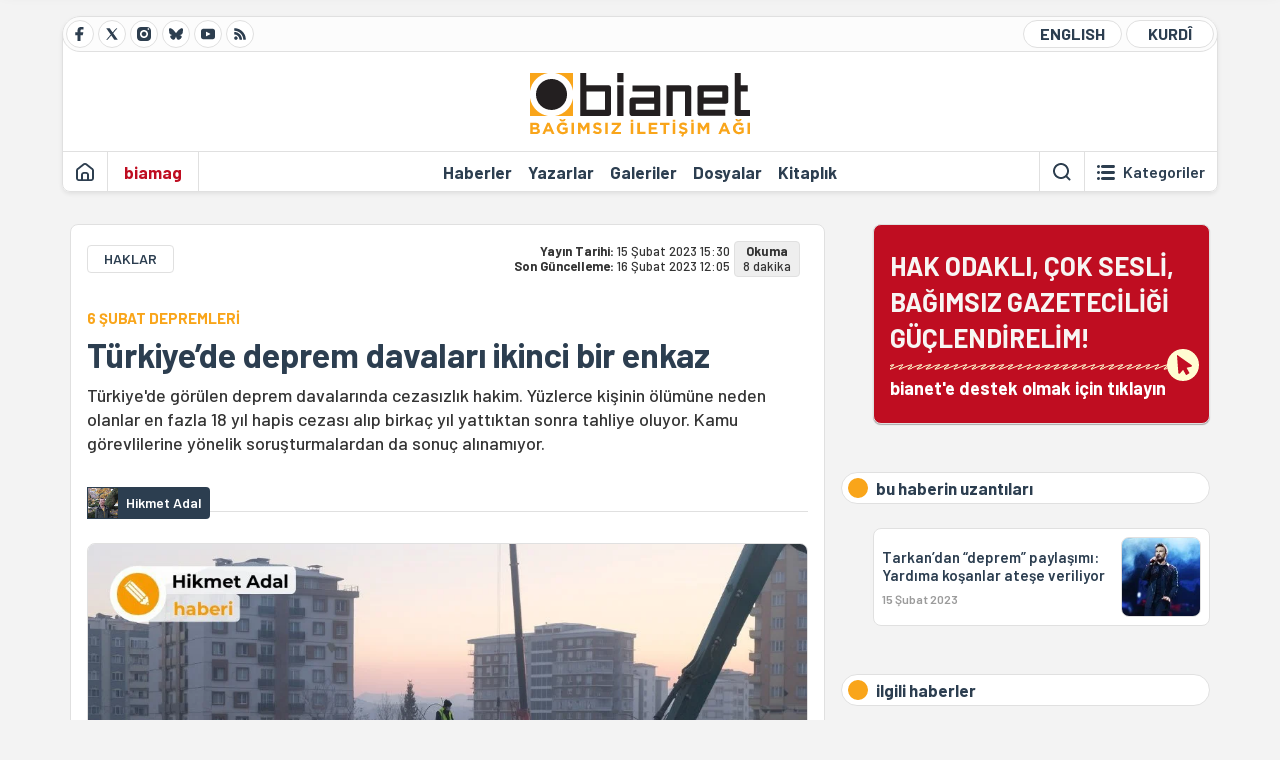

--- FILE ---
content_type: text/html; charset=utf-8
request_url: https://bianet.org/haber/turkiye-de-deprem-davalari-ikinci-bir-enkaz-274315
body_size: 18060
content:
<!DOCTYPE html><html lang=tr xml:lang=tr><head><script>window.dataLayer=window.dataLayer||[];window.dataLayer.push({'section':'Bianet'});</script><script>(function(w,d,s,l,i){w[l]=w[l]||[];w[l].push({'gtm.start':new Date().getTime(),event:'gtm.js'});var f=d.getElementsByTagName(s)[0],j=d.createElement(s),dl=l!='dataLayer'?'&l='+l:'';j.async=true;j.src='https://www.googletagmanager.com/gtm.js?id='+i+dl;f.parentNode.insertBefore(j,f);})(window,document,'script','dataLayer','GTM-T33QTD7');</script><meta charset=utf-8><meta name=viewport content="width=device-width, initial-scale=1, shrink-to-fit=no"><meta http-equiv=Content-Language content=tr><meta http-equiv=Cache-Control content="no-cache, no-store, must-revalidate"><meta http-equiv=Pragma content=no-cache><meta http-equiv=Expires content=0><link rel="shortcut icon" type=image/x-icon href=/favicon.ico><title>Türkiye’de deprem davaları ikinci bir enkaz</title><meta itemprop=description name=description property=og:description content="Türkiye'de görülen deprem davalarında cezasızlık hakim. Yüzlerce kişinin ölümüne neden olanlar en fazla 18 yıl hapis cezası alıp birkaç yıl yattıktan sonra tahliye oluyor. Kamu görevlilerine yönelik soruşturmalardan da sonuç alınamıyor."><meta itemprop=datePublished content=2023-02-15T15:30:00+03:00><meta name=dateModified content=2023-02-16T12:05:21+03:00><meta itemprop=datePublished property=article:published content=2023-02-15T15:30:00+03:00><meta itemprop=keywords name=keywords content="Deprem,deprem davaları,deprem ve cezasızlık"><meta itemprop=identifier name=contentid content=274315><meta property=og:title content="Türkiye’de deprem davaları ikinci bir enkaz"><meta property=og:url itemprop=url content=https://bianet.org/haber/turkiye-de-deprem-davalari-ikinci-bir-enkaz-274315><meta name=twitter:url content=https://bianet.org/haber/turkiye-de-deprem-davalari-ikinci-bir-enkaz-274315><meta name=twitter:title content="Türkiye’de deprem davaları ikinci bir enkaz"><meta name=twitter:description content="Türkiye'de görülen deprem davalarında cezasızlık hakim. Yüzlerce kişinin ölümüne neden olanlar en fazla 18 yıl hapis cezası alıp birkaç yıl yattıktan sonra tahliye oluyor. Kamu görevlilerine yönelik soruşturmalardan da sonuç alınamıyor."><meta name=pdate content=20230215><meta name=utime content=20230216120521><meta name=ptime content=20230215153000><meta property=og:image content=https://static.bianet.org/system/uploads/1/articles/spot_image/000/274/315/original/deprem_davaları.jpg><meta name=twitter:image content=https://static.bianet.org/system/uploads/1/articles/spot_image/000/274/315/original/deprem_davaları.jpg><meta itemprop=genre content=News><meta itemprop=inLanguage content=tr><meta itemprop=ogType property=og:type content=article><meta property=og:type content=article><meta name=msapplication-starturl content=https://bianet.org><meta name=twitter:card content=summary_large_image><meta name=twitter:widgets:new-embed-design content=on><meta name=twitter:widgets:csp content=on><link rel=canonical href=https://bianet.org/haber/turkiye-de-deprem-davalari-ikinci-bir-enkaz-274315><link rel=preconnect href=https://fonts.googleapis.com><link rel=preconnect href=https://fonts.gstatic.com crossorigin><link href="https://fonts.googleapis.com/css2?family=Barlow:ital,wght@0,400;0,500;0,600;0,700;1,400;1,500;1,600;1,700&amp;display=swap" rel=stylesheet><link rel=stylesheet href="/assets/css/main.css?v=rF0UcM0bW-J5Dpal-TQ0PkMc4VpxKuBonXeKKLg_blk" media=screen><link rel=stylesheet href=/assets/js/vendor/lightGallery/css/lightgallery-bundle.min.css media=none onload="if(media!='screen')media='screen'"><link rel=stylesheet href=/assets/js/vendor/select2/css/select2.min.css media=none onload="if(media!='screen')media='screen'"><link rel=stylesheet href="/assets/js/vendor/select2/css/select2-biatheme.css?v=EBJ32YPL0nz7-elwZf4CNSp3AmoIC2mpCJ3w4mteMWI" media=none onload="if(media!='screen')media='screen'"><script async src=https://securepubads.g.doubleclick.net/tag/js/gpt.js crossorigin=anonymous></script><script>window.googletag=window.googletag||{cmd:[]};googletag.cmd.push(function(){googletag.defineSlot('/23095218034/masthead_mobil',[300,100],'div-gpt-ad-1765913091729-0').addService(googletag.pubads());googletag.defineSlot('/23095218034/habarsonu_mobil',[[300,250],[336,280]],'div-gpt-ad-1765913132123-0').addService(googletag.pubads());googletag.defineSlot('/23095218034/habarsonu_desktop',[[960,90],[970,66],'fluid',[950,90],[980,90],[970,250],[970,90],[980,120]],'div-gpt-ad-1765913171830-0').addService(googletag.pubads());googletag.defineSlot('/23095218034/sidebar2',[[336,280],[300,250]],'div-gpt-ad-1765913200437-0').addService(googletag.pubads());googletag.defineSlot('/23095218034/sidebar-2',[[336,280],[300,250]],'div-gpt-ad-1765913228340-0').addService(googletag.pubads());googletag.defineSlot('/23095218034/sayfa_alti',[[300,250],[300,31],[300,75],[336,280],[300,50],[300,100],[320,100],[320,50]],'div-gpt-ad-1765913306932-0').addService(googletag.pubads());googletag.defineSlot('/23095218034/1',[[750,200],[728,90],[960,90],[750,100],[970,90],[970,250],[970,66],[750,300],[950,90]],'div-gpt-ad-1765913343676-0').addService(googletag.pubads());googletag.pubads().enableSingleRequest();googletag.pubads().collapseEmptyDivs();googletag.enableServices();});</script><ins data-publisher=adm-pub-6296092264 data-ad-network=667c219d865235b64ada3ccb data-ad-size="[[320, 100]], [[970, 90]]" class=adm-ads-area></ins><script src=https://static.cdn.admatic.com.tr/showad/showad.min.js></script><script>window.yaContextCb=window.yaContextCb||[]</script><script src=https://yandex.ru/ads/system/context.js async></script><script>history.scrollRestoration="manual";var adsStatus=true;</script><script type=application/javascript src=https://news.google.com/swg/js/v1/swg-basic.js></script><script>(self.SWG_BASIC=self.SWG_BASIC||[]).push(basicSubscriptions=>{basicSubscriptions.setOnEntitlementsResponse(entitlementsPromise=>{entitlementsPromise.then(entitlements=>{if(entitlements.enablesThisWithCacheableEntitlements()){adsStatus=false;window.addEventListener('load',function(){var ads=document.querySelectorAll('ins');ads.forEach(function(ad){ad.remove();});});basicSubscriptions.dismissSwgUI();}});});basicSubscriptions.init({type:"NewsArticle",isPartOfType:["Product"],isPartOfProductId:"CAowxYmcCw:openaccess",clientOptions:{theme:"light",lang:"tr"},});});</script><body><noscript><iframe src="https://www.googletagmanager.com/ns.html?id=GTM-T33QTD7" height=0 width=0 style=display:none;visibility:hidden></iframe></noscript><header class=header--desktop><div class='container header-wrapper shadow-sm'><div class='top-bar row'><div class='social col-4'><a href=https://www.facebook.com/bagimsiziletisimagi class='btn btn--social btn--circle btn--social--facebook' target=_blank><img src=https://static.bianet.org/icons/icon-facebook.svg alt="Facebook'ta Bianet"></a> <a href=https://twitter.com/bianet_org class='btn btn--social btn--circle btn--social--twitter' target=_blank><img src=https://static.bianet.org/icons/icon-twitter.svg alt="Twitter'da Bianet"></a> <a href=https://www.instagram.com/bianetorg class='btn btn--social btn--circle btn--social--instagram' target=_blank><img src=https://static.bianet.org/icons/icon-instagram.svg alt="Instagram'da Bianet"></a> <a href=https://bsky.app/profile/bianet.org class='btn btn--social btn--circle btn--social--bluesky' target=_blank><img src=https://static.bianet.org/icons/icon-bluesky.svg alt="Bluesky'da Bianet"></a> <a href=https://www.youtube.com/user/bianetorg class='btn btn--social btn--circle btn--social--youtube' target=_blank><img src=https://static.bianet.org/icons/icon-youtube.svg alt="Youtube'da Bianet"></a> <a href=/rss/bianet class='btn btn--social btn--circle btn--social--rss' target=_blank><img src=https://static.bianet.org/icons/icon-rss.svg alt="Bianet RSS"></a></div><div class='empty col-4'></div><div class='language col-4'><a href=/english class='btn btn--language btn--round-full btn--language--english'>ENGLISH</a> <a href=/kurdi class='btn btn--language btn--round-full btn--language--kurdi'>KURDÎ</a></div></div><div class=mid-bar><div class=row><div class=col-auto><div class=empty></div></div><div class=col><a href='/' class=logo><img src=https://static.bianet.org/logos/bianet-logo.svg alt='bianet-Bağımsız İletişim Ağı'></a></div><div class=col-auto><div class=empty></div></div></div></div><div class=bottom-bar><div class=row><div class=col-2><div class=left-part><a href='/' class='btn btn--icon'><img src=https://static.bianet.org/icons/icon-home.svg alt='Ana Sayfa'></a><div class='vline ms-1'></div><a href=/biamag class='btn btn--text highlight-2'><span>biamag</span></a><div class=vline></div></div></div><div class=col-8><div class=center-part><a href=/haberler class='btn btn--text'><span>Haberler</span><span class=indicator></span></a> <a href=/yazarlar class='btn btn--text'><span>Yazarlar</span><span class=indicator></span></a> <a href=/galeriler class='btn btn--text'><span>Galeriler</span><span class=indicator></span></a> <a href=/dosyalar class='btn btn--text'><span>Dosyalar</span><span class=indicator></span></a> <a href=/bia-kitapligi class='btn btn--text'><span>Kitapl&#x131;k</span><span class=indicator></span></a><div id=DivHeader1></div></div></div><div class=col-2><div class=right-part><div class=vline></div><a href=/arama class='btn btn--icon'><img src=https://static.bianet.org/icons/icon-search.svg alt=Ara></a><div class='vline me-1'></div><a class='btn btn--icon-text btn--toggle-categories'><img class=off src=https://static.bianet.org/icons/icon-categories.svg alt='Kategorileri Göster'><img class=on src=https://static.bianet.org/icons/icon-close.svg alt='Kategorileri Gizle'><span tabindex=0>Kategoriler</span></a></div></div></div></div></div><div class='container category-wrapper'><div class=row><div class=col-12><div class='center-part shadow-sm' id=DivHeader2></div></div></div></div></header><header class=header--desktop-sticky><div class='container-fluid header-wrapper shadow'><div class='top-bar row'><div class='social col-4'><a href=https://www.facebook.com/bagimsiziletisimagi class='btn btn--social btn--circle btn--social--facebook' target=_blank><img src=https://static.bianet.org/icons/icon-facebook.svg alt="Facebook' ta Bianet"></a> <a href=https://twitter.com/bianet_org class='btn btn--social btn--circle btn--social--twitter' target=_blank><img src=https://static.bianet.org/icons/icon-twitter.svg alt="Twitter' da Bianet"></a> <a href=https://www.instagram.com/bianetorg class='btn btn--social btn--circle btn--social--instagram' target=_blank><img src=https://static.bianet.org/icons/icon-instagram.svg alt="Instagram' da Bianet"></a> <a href=https://www.youtube.com/user/bianetorg class='btn btn--social btn--circle btn--social--youtube' target=_blank><img src=https://static.bianet.org/icons/icon-youtube.svg alt="Youtube' da Bianet"></a> <a href=/rss/bianet class='btn btn--social btn--circle btn--social--rss' target=_blank><img src=https://static.bianet.org/icons/icon-rss.svg alt="Bianet RSS"></a></div><div class='logo col-4'><a href="/"><img src=https://static.bianet.org/logos/bianet-logo-md.svg alt="bianet-Bağımsız İletişim Ağı"></a></div><div class='language col-4'><a href=/english class='btn btn--language btn--round-full btn--language--english'>ENGLISH</a> <a href=/kurdi class='btn btn--language btn--round-full btn--language--kurdi'>KURDÎ</a></div></div></div></header><header class=header--mobile><div class='container-fluid header-wrapper shadow'><div class=row><div class='left-part col-2'><a href=/arama class='btn btn--icon search'><img src=https://static.bianet.org/icons/icon-search-mobile.svg alt=Ara></a> <a href='/' class='btn btn--icon home'><img src=https://static.bianet.org/icons/icon-home-mobile.svg alt='Ana Sayfa'></a></div><div class='center-part col-8'><a href="/"><img src=https://static.bianet.org/logos/bianet-logo-sm.svg alt="bianet-Bağımsız İletişim Ağı"></a></div><div class='right-part col-2'><a class='btn btn--icon sidebar-switch'><img class=open src=https://static.bianet.org/icons/icon-menu-mobile.svg alt='Menü Göster'><img class=close src=https://static.bianet.org/icons/icon-close-mobile.svg alt='Menü Gizle'></a></div></div></div><div id=mobile-menu class=sidenav><div class=sidenav__content><div class=container-md><div class='row user d-none'></div><div class='row links'><div class=col><div class=wrapper-1><a href="/" class='btn btn--text'><span>bianet</span></a> <a href=/biamag class='btn btn--text'><span>biamag</span></a> <a href=/english class='btn btn--text'><span>english</span></a> <a href=/kurdi class='btn btn--text'><span>kurdî</span></a></div><div id=DivHeader3></div><div class=title>B&#xD6;L&#xDC;MLER</div><div class=wrapper-2><a href=/haberler class='btn btn--text'><span>Haberler</span></a> <a href=/yazarlar class='btn btn--text'><span>Yazarlar</span></a> <a href=/dosyalar class='btn btn--text'><span>&#xD6;zel Dosyalar</span></a> <a href=/projeler class='btn btn--text'><span>Projeler</span></a> <a href=/bia-kitapligi class='btn btn--text'><span>Kitapl&#x131;k</span></a> <a href=/galeriler class='btn btn--text'><span>Galeriler</span></a> <a href=/arama class='btn btn--text'><span>Sitede Ara</span></a></div><div class=title>KATEGOR&#x130;LER</div><div class=wrapper-3><div id=DivHeader4></div></div><div class=title>SOSYAL MEDYA</div><div class=wrapper-5><a href=https://www.facebook.com/bagimsiziletisimagi class='btn btn--text' target=_blank><span>Facebook</span></a> <a href=https://twitter.com/bianet_org class='btn btn--text' target=_blank><span>Twitter</span></a> <a href=https://www.youtube.com/user/bianetorg class='btn btn--text' target=_blank><span>Youtube</span></a> <a href=https://www.instagram.com/bianetorg class='btn btn--text' target=_blank><span>Instagram</span></a> <a href=/rss/bianet class='btn btn--text' target=_blank><span>RSS</span></a> <a href=https://eepurl.com/bEeFmn class='btn btn--text' target=_blank><span>E-b&#xFC;lten</span></a></div><div class=title>KURUMSAL</div><div class=wrapper-4><a href=/hakkimizda class='btn btn--text'><span>Hakk&#x131;m&#x131;zda</span></a> <a href=/hakkimizda#iletisim class='btn btn--text'><span>&#x130;leti&#x15F;im</span></a> <a href=/page/kvkk-politikasi-285337 class='btn btn--text'><span>KVKK Politikas&#x131;</span></a> <a href=/page/gizlilik-sozlesmesi-285338 class='btn btn--text'><span>Gizlilik S&#xF6;zle&#x15F;mesi</span></a></div></div></div></div></div><div class=sidenav__footer><div class=logo><img src=https://static.bianet.org/logos/bianet-logo.svg alt="Bianet - Bağımsız İletişim Ağı"></div></div></div></header><scripts></scripts><style>.fig-modal .modal-dialog{position:relative;display:table;overflow-y:auto;overflow-x:auto;width:auto}</style><main class='page-news-single balanced'><div class=container-fluid><div class=container><div class=row><div class=col-12><div class=ads--before-content><div id=DivAds-ContentHeader-1118662454></div><scripts></scripts></div></div></div></div></div><div class="container-md scroll-step" data-url=/haber/turkiye-de-deprem-davalari-ikinci-bir-enkaz-274315 data-title="Türkiye’de deprem davaları ikinci bir enkaz"><div class=row><div class="col-12 col-lg-8"><div class=column-1><section class="news-single content-part" data-url=/haber/turkiye-de-deprem-davalari-ikinci-bir-enkaz-274315 data-title="Türkiye’de deprem davaları ikinci bir enkaz"><div class=top-part><div class=meta-wrapper><div class=category-wrapper><a class=btn-category href=/kategori/haklar-13 target=_blank>HAKLAR</a></div><div class=date-wrapper><div class=publish-date><span class=label-mobile>YT: </span> <span class=label-desktop>Yay&#x131;n Tarihi: </span> <span class=value-mobile>15.02.2023 15:30</span> <span class=value-desktop>15 &#x15E;ubat 2023 15:30</span></div><div class=update-date><span class=separator>&nbsp;~&nbsp;</span> <span class=label-mobile>SG: </span> <span class=label-desktop>Son G&#xFC;ncelleme: </span> <span class=value-mobile>16.02.2023 12:05</span> <span class=value-desktop>16 &#x15E;ubat 2023 12:05</span></div></div><div class=read-time><span class=label-mobile>Okuma</span> <span class=label-desktop>Okuma:&nbsp;</span> <span class=value>8 dakika</span></div></div><div class=txt-wrapper><h2 class=surheadline>6 &#x15E;UBAT DEPREMLER&#x130;</h2><h1 class=headline tabindex=0>T&#xFC;rkiye&#x2019;de deprem davalar&#x131; ikinci bir enkaz</h1><div class=desc tabindex=0>Türkiye'de görülen deprem davalarında cezasızlık hakim. Yüzlerce kişinin ölümüne neden olanlar en fazla 18 yıl hapis cezası alıp birkaç yıl yattıktan sonra tahliye oluyor. Kamu görevlilerine yönelik soruşturmalardan da sonuç alınamıyor.</div></div><div class="hline--1x d-lg-none"></div><div class=info-wrapper--mobile><div class=left-part><div class=authors-wrapper><a href=/yazar/hikmet-adal-5859 class="ccard ccard--author ccard--author-chip"><div class=txt-wrapper><h2 class=name>Hikmet Adal</h2></div></a></div></div></div><div class="info-wrapper d-none d-lg-flex"><div class=left-part><div class=authors-wrapper><a href=/yazar/hikmet-adal-5859 class="ccard ccard--author ccard--author-chip"><div class=img-wrapper><img src=https://static.bianet.org/system/uploads/1/authors/000/005/859/original/pp.jpg class=card-img-left alt="Hikmet Adal" loading=lazy></div><div class=txt-wrapper><h2 class=name>Hikmet Adal</h2></div></a></div></div><div class=hline--1x></div></div><div class=figure-wrapper tabindex=0><figure><div class=figure-img-wrapper><img src=https://static.bianet.org/system/uploads/1/articles/spot_image/000/274/315/original/deprem_davaları.jpg alt="Türkiye’de deprem davaları ikinci bir enkaz" loading=lazy></div></figure></div></div><div class=bottom-part><div class="actions-wrapper sticky-0"><div class="inner-wrapper sticky"><a target=_blank href="https://www.facebook.com/sharer.php?u=https://bianet.org/haber/turkiye-de-deprem-davalari-ikinci-bir-enkaz-274315" class="btn btn--icon-large btn-facebook"><img src=https://static.bianet.org/icons/icon-large-facebook.svg alt=""></a> <a target=_blank href='https://twitter.com/intent/tweet?url=https://bianet.org/haber/turkiye-de-deprem-davalari-ikinci-bir-enkaz-274315&amp;text=Türkiye’de deprem davaları ikinci bir enkaz' class="btn btn--icon-large btn-twitter"><img src=https://static.bianet.org/icons/icon-large-twitter.svg alt=""></a> <a target=_blank href="https://wa.me/?text=https://bianet.org/haber/turkiye-de-deprem-davalari-ikinci-bir-enkaz-274315" class="btn btn--icon-large btn-whatsapp"><img src=https://static.bianet.org/icons/icon-large-whatsapp.svg alt=""></a> <a target=_blank href="https://bsky.app/intent/compose?text=https://bianet.org/haber/turkiye-de-deprem-davalari-ikinci-bir-enkaz-274315" class="btn btn--icon-large btn-bluesky"><img src=https://static.bianet.org/icons/icon-large-bluesky.svg alt=""></a> <a href=javascript:void(0) onclick="copyText('https://bianet.org/haber/turkiye-de-deprem-davalari-ikinci-bir-enkaz-274315')" class="btn btn--icon-large btn-copy"><img src=https://static.bianet.org/icons/icon-large-copylink.svg alt=""></a> <a target=_blank href="/cdn-cgi/l/email-protection#[base64]" class="btn btn--icon-large btn-email"><img src=https://static.bianet.org/icons/icon-large-email.svg alt=""></a> <a href=/print/haber/turkiye-de-deprem-davalari-ikinci-bir-enkaz-274315 class="btn btn--icon-large btn-print" target=_blank><img src=https://static.bianet.org/icons/icon-large-print.svg alt=""></a></div></div><div class=content-wrapper><div class=content id=gallery-274315 tabindex=0><p style=text-align:right><em><span style=font-size:11px>Fotoğraf: Hikmet Adal / bianet</span></em><p style=text-align:right><em>Haberin <a href=https://bianet.org/5/109/274347-earthquake-damage-lawsuits-another-disaster-in-turkiye target=_blank rel=nofollow>İngilizcesi </a>için tıklayın</em><p>Cumhurbaşkanı Recep Tayyip Erdoğan’ın <a href=https://bianet.org/bianet/yasam/274283-erdogan-dan-vaatler-bir-yilda-her-sey-yeni-bastan-yapilacak-olenlerin-ailelerine-100-bin-tl-verilecek rel=nofollow>dünkü açıklamasına göre</a> Maraş merkezli 6 Şubat depremlerinde 19 bini aşkın bina çöktü.<p>Çevre, Şehircilik ve İklim Değişikliği Bakanlığının verilerine göre 50 bin 576 bina acil yıkılması gereken ağır hasarlı bina ya da zaten yıkık durumda.<p>Depremlerde hayatını kaybeden kişi sayısı şimdilik 35 bin 418. Yine resmi açıklamalara göre 105 bin 505 kişi yaralandı. 13 bin 208'inin hastanelerde tedavisi devam ediyor.<p>Daha enkaz kaldırma çalışmaları başlamadan savcılıklar da harekete geçmiş durumda. Savcılar 10 ilde yıkılan ya da imara aykırı değişiklik tespit edilen binalarla ilgili soruşturma başlattı. 221 kişinin sorumluluğunu tespit etti. Sorumluluk tespiti yapılanlardan 24'ü çıkarıldıkları hakimliklerce tutuklandı. 11 şüpheli adli kontrole serbest bırakıldı. 5 şüpheli hakkında yakalama kararı, 54 kişi hakkında da gözaltı talimatı var. Halen 60 kişi gözaltında.<p>Halkın öfkesi büyük. Müteahhitlere tepkililer. Sorumluların cezalandırılmasını istiyorlar. Ancak Türkiye’de bir cezasızlık gerçeği var.<p>1999 Gölcük, 2003 Bingöl ve 2011 Van ve 2020 İzmir depremlerinde bina sahipleri, müteahhitler, mühendisler ve fenni mesuller 'bilinçli taksirle ölüme neden olmaktan' yargılandı. Ancak ya beraat ettirildi ya da ödül gibi cezalar verildi.<h2><strong>Gölcük’te 2100 davada sadece 110 ceza</strong></h2><p><strong><img src=https://static.bianet.org/system/uploads/1/images/000/127/906/original/gölcük_depremi.jpg width=475 height=315 imgid=127906 origheight=573 origwidth=864></strong><p><p style=text-align:right><span style=font-size:11px><em>Fotoğraf: AA</em></span><p>17 Ağustos 1999’daki 7.4'lük Gölcük depreminde 17 bin 408 kişi hayatını kaybetti. Kayıpların çoğu konutların yıkılmasından kaynaklandı. Depremde 112 bin 724’ü yıkık ve ağır hasarlı olmak üzere toplam 376 bin 479 konut ve işyerinde hasar saptandı.<p><a href=/etiket/deprem-610>Deprem</a> sonrasında 2 bin 100 kadar dava açılsa da 1800 dava yasal boşluklar nedeniyle düştü. Kalan 300 davadan sadece 110'u ceza ile sonuçlandı ve bu cezaların çoğu ertelendi.<p>Bunun dışında kalan davalar ise 16 Şubat 2007’de yedi buçuk yıl geçtikten sonra zaman aşımına uğrayarak düştü.<p>Kocaeli’nde açılan 600’e yakında davada sadece 12 kişi 10’ar ay hapis cezası aldı. Altısının cezası infaz edildi, altısının cezası ise ertelendi. Sakarya’da 695 davadan sadece beş kişiye ceza çıktı. Düzce’de 220 kadar dava açıldı. Yargılamaların sonucunda hiç kimse cezaevine girmedi. Yalova’da ise 173 dava açıldı. Hemen hemen tamamı sonuçlansa da ceza aldığı bilinen tek isim müteahhit Veli Göçer.<p>İnşa ettiği binaların çoğu çöken ve 200'ye yakın insanın hayatını kaybetmesine neden olan Veli Göçer'in davası Gölcük depreminin sembolü haline geldi.<p>Göçer, 18 yıl 9 ay hapis cezasına çarptırılsa da 7,5 yıl hapis yattıktan sonra 2011'de tahliye edildi. Göçer 2018’de yeni bir müteahhitlik firması kurdu ve yeniden inşaat yapmaya başladı.<p>1999 Gölcük depreminin ardından 170 kamu görevlisine de ‘görevi ihmal’ suçlamasıyla dava açıldı. Bazı kamu görevlileri görevden uzaklaştırılırken, bazı davalar da zaman aşımı nedeniyle düştü.<table style=border-color:#d42e2a;border-width:2px;border-style:solid;width:475px border=2 frame=box><tbody><tr><td><h2>Bingöl'de 85 canın bedeli 1.5 yıl</h2><tr><td><p>1 Mayıs 2003’te Bingöl’de meydana gelen 6,4’lük depremde 625 bina çöktü veya ağır hasar aldı. Depremde 177 kişi öldü. Depremde en fazla can kaybı Çeltiksuyu Pansiyonlu İlköğretim Okulu’nda yaşandı. Okulun koğuş bloku çökmesi sonucu 1’i öğretmen 84’ü öğrenci 85 kişi hayatını kaybetti.<p>Dönemin Başbakanı Recep Tayyip Erdoğan’ın “Malzemeden çalınmış, ihale şartlarına uyulmamış, suçlular masaya getirilecek” dediği depremle ilgili karar 6 yıl sonra çıktı. Bingöl Ağır Ceza Mahkemesi ‘taksirle ölüme neden olmak’ suçundan okulu yapan müteahhit Şeref Bozkuş’a 3,5, kontrol mühendisi Şadiye Topçu ve mühendis İsmet Elhakan’a da 2,5 yıl hapis cezası verdi. Davada yargılanan 6 sanık da beraat etti.<p>Yargıtay, yerel mahkemenin verdiği cezaları onadı. Karın onanmasından sonra Bozkuş 1.5, Elhakan ise 1 yıl cezaevinde kalarak tahliye oldu.<p>Hayatını kaybedenlerin yakınlarının açtığı davada ise Elazığ Bölge İdare Mahkemesi, Milli Eğitim Bakanlığı'nın ailelere 50 bin ile 120 bin TL arasında değişen tazminat ödemesine karar verdi.</table><p><strong style=font-size:1.5em>Van'da da adalet çıkmadı</strong><p>23 Ekim 2011’de 7.2 büyüklüğündeki Van-Erciş merkezli deprem ve 9 Kasım 2011’de yaşanan 5.6 büyüklüğündeki Van-Edremit merkezli depremde 604 hayatını kaybetti, 4 bin 152 kişi de yaralandı.<p>İlk depremde 2 bin 262, ikinci depremde de 2'si otel olmak üzere 25 bina yıkıldı. Depreminin ardından ilk ceza ikinci depremde yıkılarak aralarında DHA muhabirleri Sebahattin Yılmaz ve Cem Emir'in bulunduğu ve 24 kişinin hayatını kaybettiği Bayram Oteli’nin sahibi Tevfik Bayram'a verildi.<p>Van 2. Ağır Ceza Mahkemesi’nde yargılanan Bayram, ‘Bilinçli taksirle birden fazla kişinin ölümüne sebebiyet vermek’ suçundan önce 11 yıl 1 ay 10 gün hapis cezasına çarptırıldı. Daha sorna Yargıtay, ‘Eylemin ağırlığı ve ölen kişi sayısının fazlalığı’ nedeniyle cezayı az bularak yerel mahkemenin kararını bozdu. Tekrar yarılanan Bayram 15 yıl 6 ay 20 gün hapis cezasına çarptırıldı.<p>4 yıl cezaevinde kalan Bayram, 2016’da çıkartılan bir Kanun Hükmündeki Kararname sonrası tahliye edildi.<p>Dönemin İçişleri Bakanı Efkan Ala, Bayram Otel’yle ilgili davada, Anayasa Mahkemesi’nin (AYM) kararını dikkate almayarak kamu görevlilerinin soruşturulmasına izin vermedi.<p><strong>Belediye ve bakanlık tazminata mahkum oldu</strong><p>Van depreminde ikinci hapis cezası depremden 4 yıl sonra çıktı. Ruhsatta 4 kat görülmesine rağmen 6 kat olarak inşa edilen ve yine ikinci depremde yıkılan Arslan Oteli’nin ortakları Ahmet ve Mahmut Arslan 11 yıl 1 ay 10'ar gün hapis cezası çarptırıldı.<p>Arslan Oteli'nin enkazında ölen Mevlüt Sinan'ın çocuklarının açtığı davada ise Van Belediyesi, AFAD ve Çevre ve Şehircilik Bakanlığı’nın 45 bin TL tazminat ödemesine hükmedildi.<p>Konutları yıkılan ev sahiplerinin açtıkları davalarda ise, Van Büyükşehir Belediyesi, Çevre ve Şehircilik Bakanlığı ile AFAD, sonuçlanan 100 dosya için 5 milyon liralık tazminata mahkum oldu.<p><strong>Mütalaaya rağmen beraat</strong><p>Van depreminin sembol davası ise 39 kişinin hayatını kaybettiği Sevgi Apartmanı davası oldu. Binanın müteahhidi Salih Ölmez ile İnşaat Mühendisi Murat Kazancı’nın yargılandığı dava depremden 8 yıl sonra 6 Kasım 2019’da sonuçlandı.<p>Erciş Ağır Ceza Mahkemesi, duruşma savcısının sanıklar hakkında ‘bilinçli taksirle ölüme neden olmaktan’ ceza istediği mütalaaya rağmen Ölmez ve Kazancı’yı beraat ettirdi. Müşteki avukatların katılmadığı duruşmada sonrasında avukatlar beyanlar beklenmeden beraat kararı verilmesine tepki gösterdi.<p><strong>10 yıllık hapis cezaları para cezasına dönüştü </strong><p>Erciş’te 45 kişinin hayatını kaybettiği 7 katlı Dağ Apartmanı davası ise 2015’te sonuçlandı. Eşi ve iki kızını da bu binada kaybeden müteahhit İrfan Dağ ile diğer müteahhit Celal Yıldız ve inşaat mühendisi Murat Kazancı’nın yargılandığı davada Erciş Ağır Ceza Mahkemesi sanıkları taksirle birden fazla kişinin ölümüne neden olmaktan 10’ar yıl hapis cezasına çarptırdı.<p>Mahkeme aynı kararda sanıkların cezalarını 8 yıl 4 aya indirdi. Daha sonrada 3 bin 40 günü, günlüğü 20 TL’den para cezasına çevirdi. Böylece sanıklar, toplamda 60 bin 800 TL adli para cezası ile cezalandırıldı.<p>20 kişinin hayatını kaybettiği Safa apartmanının sahibi Nezir Baş ise 6 yıl 3 ay hapse mahkum edildi.<p>Van 1. Ağır Ceza Mahkemesi gerekçeli kararında binanın yapımı sırasında gereken özenin gösterilmediğini, kötü demir işçiliği ve beton kalitesi ile donatı eksiklikleri nedeniyle binanın yıkıldığı hükmüne vardı.<p>Fakat Baş’a verilen ceza, sanığın kişiliği, taksire dayanan kusuru, yargılama sürecinde duyduğu pişmanlık, sosyal ve ekonomik durumu gözetilerek 227 bin 500 lira adli para cezasına dönüştürüldü.<table style=border-color:#d42e2a;border-width:2px;border-style:solid;width:475px border=2 frame=box><tbody><tr><td><h2>İzmir'de 10 kişiyi 4 ile 18 yıl arasında hapis cezası</h2><tr><td><p><img src=https://static.bianet.org/system/uploads/1/images/000/127/905/original/izmir_depremi.jpg width=475 height=356 imgid=127905 origheight=636 origwidth=848><p style=text-align:right><span style=font-size:11px><em>Fotoğraf: Mehmet Emin Mengüarslan / AA</em></span><p>30 Ekim 2020'de Ege Denizi açıklarında 16 saniye süren 7,0 şiddetindeki depremde 117 kişi yaşamını yitirdi, 1034 kişi de yaralandı.<p>Çöken Rıza Bey Apartmanı’nda 36, Emrah Apartmanı’nda 32 ölü, Doğanlar Apartmanı’nda 15, Yağcıoğlu, Yılmaz Erbek ve Barış Sitesi’nde 11 kişi hayatını kaybetti.<p>Yıkılan binalarla ilgili aralarında müteahhit, sürveyan, inşaat mühendisi, mimar, yapı denetim şirketi yetkilileri, bina yöneticileri ve izinsiz tamirat işlemi yapan toplam 37 sanık hakkında "bilinçli taksirle birden fazla insanın ölümüne ve yaralanmasına neden olmak" suçundan dava açıldı.<p>Şimdiye kadar davaların üçü sonuçlandı. Davalarda 10 sanık, 4 yıl 5 ay 10 gün ila 18 yıl arasında hapis cezalarına çarptırıldı.<p>Yağcıoğlu Apartmanı davasında, müteahhit Şerafettin Ağar ve bina fenni mesulü Orhan Ayber "bilinçli taksirle birden fazla kişinin ölümüne ve yaralanmasına neden olma" suçundan 12 yıl 6'şar ay hapis cezasına çarptırıldı.<p>Doğanlar Apartmanı davasında yapı müteahhidi Çetin Doğan 18, proje müellifi Mehmet Sedat Boyacı 12, sürveyan Gündüz Uysal da 4 yıl 5 ay 10 gün hapis cezası aldı. Yapı fenni mesulü firari Bedriye Işıldak'ın dosyası ise ayrıldı.<p>Yılmaz Erbek Apartmanı davasında mahkeme davanın tek tutuklu sanığı Mustafa Yılmaz'a 15 yıl hapis cezası verdi. Binanın inşaat mühendisi Ali Özsoy 10 yıl, yapı denetim şirketi yetkilileri Binay Bükey ve Eşref Pervis Toğulga ile fenni mesul Nurettin Bozdoğan 7'şer yıl 6’şar ay hapis cezaları aldı, 6 sanık beraat etti. Yargılama sürecinde 2 sanık vefat etti.<p>Depremde ölüm ve yaralanmaların yaşandığı Barış Sitesi'ne ilişkin ise şüphelilerin hayatta olmaması ve kimlik tespiti yapılamaması nedeniyle dava açılamadı.<p>Depremde 36 kişiyle en çok can kaybının olduğu Rızabey Apartmanı'na ilişkin davada 13 sanık, 30 kişinin yaşamını yitirdiği, 8 kişinin yaralandığı Emrah Apartmanı ile ilgili davada 2 sanık, 10 kişinin yaralandığı Cumhuriyet Sitesi’ne ilişkin davada ise tutuksuz 3 sanığın yargılanması devam ediyor.<p><strong>Kamu görevlileri de yargılanıyor</strong><p>Soruşturma kapsamında binaların yıkılmasında ihmali, denetim eksikliği olduğu öne sürülen belediye görevlileri ile İnşaat Mühendisleri Odası İzmir Şubesi çalışanları hakkında hazırlanan ve Memur Suçları Bürosuna gönderilen dosyaların ise bazılarında davalar açıldı.<p>Rızabey Apartmanı, Barış ve Cumhuriyet Sitesi'ndeki ölüm ve yaralanmalara ilişkin belediye fen işleri müdür vekili, imar müdürü, şube şefi, inşaat mühendisi, imar müdür yardımcısı ve teknisyenin de bulunduğu 11 sanığın "görevi kötüye kullanma" suçundan yargılamaları sürüyor.<p>İddianamelerde bu sanıkların yıkılan binaların statik projesini inceleyip kontrol eden, onay veren ve ruhsat düzenleyen kamu görevlileri oldukları, 3194 sayılı imar kanunundaki yasal mevzuat ile 1975 tarihli yönetmelik hükümlerine göre kendilerine yüklenen görevin gereklerine aykırı hareket ettikleri öne sürüldü.</table><p>(HA)</div><div class=tags-wrapper><div class="chip chip--location"><div class=label>Haber Yeri</div><div class=location>B&#x130;A Haber Merkezi</div></div><a href=/etiket/deprem-610 class="btn btn--tag">Deprem</a> <a href=/etiket/deprem-davalari-81843 class="btn btn--tag">deprem davalar&#x131;</a> <a href=/etiket/deprem-ve-cezasizlik-111553 class="btn btn--tag">deprem ve cezas&#x131;zl&#x131;k</a></div></div></div><div class=extra-part><div class=authors-wrapper><div class="ccard ccard--author ccard--author-xlarge"><div class=top-wrapper><a href=/yazar/hikmet-adal-5859 class=img-wrapper> <img src=https://static.bianet.org/system/uploads/1/authors/000/005/859/original/pp.jpg alt="Hikmet Adal" loading=lazy> </a><div class=info-wrapper><a href=/yazar/hikmet-adal-5859 class=name>Hikmet Adal</a><div class=contact-wrapper><a href=https://twitter.com/x.com/HikmetAdal target=_blank class=btn-twitter><img src=https://static.bianet.org/icons/icon-twitter.svg alt=""><span>x.com/HikmetAdal</span></a> <a href="/cdn-cgi/l/email-protection#87efeeeceae2f3c7e5eee6e9e2f3a9e8f5e0" target=_blank class=btn-email><img src=https://static.bianet.org/icons/icon-email.svg alt=""><span><span class="__cf_email__" data-cfemail="5d3534363038291d3f343c33382973322f3a">[email&#160;protected]</span></span></a> <a href=/yazar/hikmet-adal-5859 class=btn-profile><img src=https://static.bianet.org/icons/icon-profile.svg alt=""><span>t&#xFC;m yaz&#x131;lar&#x131;</span></a></div></div></div><div class=bottom-wrapper><div class=txt-wrapper><div class=short>Haziran 2018'den bu yana bianet muhabiri. 2013'te bianet'te staj yaptıktan sonra bianet'in projelerinde de yer aldı. Expression Interrupted, susma24.com, Jıneps, Inside Turkey, tol.org gibi platformlarda...</div><div class=long><p>Haziran 2018'den bu yana bianet muhabiri. 2013'te bianet'te staj yaptıktan sonra bianet'in projelerinde de yer aldı. Expression Interrupted, susma24.com, Jıneps, Inside Turkey, tol.org gibi platformlarda haber ve makaleleri yayınlandı. İfade özgürlüğü alanında birçok haber ve makaleye görüş verdi. Yazıları İngilizce başta olmak üzere Fransızca, İtalyanca ve Çerkesceye çevrildi. 8 Mart 2018’deki Feminist Gece Yürüyüşünde çektiği fotoğraflar İstanbul Büyükşehir Belediyesince sergilendi. 27. Metin Göktepe Gazetecilik Ödülünü kazandı. Erciyes Üniversitesi Gazetecilik mezunu.</div></div></div><div class=btn-expand><img src=https://static.bianet.org/icons/icon-expand.svg alt='Devamını Göster'></div></div></div></div><section class="mt-4 d-lg-none connected-mobile"><div class=section__title>bu haberin uzant&#x131;lar&#x131;</div><div class=section__content><div class="box box--related-mobile"><div class=news-wrapper><a href=/haber/tarkan-dan-deprem-paylasimi-yardima-kosanlar-atese-veriliyor-274326 class="ccard ccard--news ccard--news-small"><div class=txt-wrapper><h5 class=headline>Tarkan&#x2019;dan &#x201C;deprem&#x201D; payla&#x15F;&#x131;m&#x131;: Yard&#x131;ma ko&#x15F;anlar ate&#x15F;e veriliyor</h5><div class=date>15 &#x15E;ubat 2023</div></div><div class=img-wrapper><img src=https://static.bianet.org/system/uploads/1/articles/main_image/000/274/326/original/tarkan132.jpg alt=/haber/tarkan-dan-deprem-paylasimi-yardima-kosanlar-atese-veriliyor-274326 loading=lazy></div></a></div></div></div></section><section class="mt-4 d-lg-none connected-mobile"><div class=section__title>ilgili haberler</div><div class=section__content><div class="box box--related-mobile"><div class=news-wrapper><a href=/haber/firari-muteahhit-mehmet-ozat-depremzedeler-tarafindan-yakalandi-287723 class="ccard ccard--news ccard--news-small"><div class=txt-wrapper><h5 class=headline>Firari m&#xFC;teahhit Mehmet &#xD6;zat depremzedeler taraf&#x131;ndan yakaland&#x131;</h5><div class=date>10 Kas&#x131;m 2023</div></div><div class=img-wrapper><img src=https://static.bianet.org/list-haber/2023/11/10/firari-muteahhit-mehmet-ozat-depremzedeler-tarafindan-yakalandi.jpg alt=/haber/firari-muteahhit-mehmet-ozat-depremzedeler-tarafindan-yakalandi-287723 loading=lazy></div></a><div class=hline--1x></div><a href=/haber/yikimla-ilgili-kamu-gorevlileri-de-sorusturulmali-282363 class="ccard ccard--news ccard--news-small"><div class=txt-wrapper><h5 class=headline>&#x201C;Y&#x131;k&#x131;mla ilgili kamu g&#xF6;revlileri de soru&#x15F;turulmal&#x131;&#x201D;</h5><div class=date>7 A&#x11F;ustos 2023</div></div><div class=img-wrapper><img src=https://static.bianet.org/system/uploads/1/articles/main_image/000/282/363/original/55kk.jpg alt=/haber/yikimla-ilgili-kamu-gorevlileri-de-sorusturulmali-282363 loading=lazy></div></a><div class=hline--1x></div><a href=/haber/depremde-yikilan-hasoglu-insaat-apartmani-nin-muteahhidi-tutuklandi-277265 class="ccard ccard--news ccard--news-small"><div class=txt-wrapper><h6 class=surheadline>ADIYAMAN</h6><h5 class=headline>Depremde y&#x131;k&#x131;lan Haso&#x11F;lu &#x130;n&#x15F;aat Apartman&#x131;&#x27;n&#x131;n m&#xFC;teahhidi tutukland&#x131;</h5><div class=date>14 Nisan 2023</div></div><div class=img-wrapper><img src=https://static.bianet.org/system/uploads/1/articles/main_image/000/277/265/original/tutuklama132.jpg alt=/haber/depremde-yikilan-hasoglu-insaat-apartmani-nin-muteahhidi-tutuklandi-277265 loading=lazy></div></a><div class=hline--1x></div><a href=/haber/deprem-kusagindaki-bingol-de-riskli-okul-binalari-bosaltiliyor-275597 class="ccard ccard--news ccard--news-small"><div class=txt-wrapper><h5 class=headline>Deprem ku&#x15F;a&#x11F;&#x131;ndaki Bing&#xF6;l&#x2019;de riskli okul binalar&#x131; bo&#x15F;alt&#x131;l&#x131;yor</h5><div class=date>13 Mart 2023</div></div><div class=img-wrapper><img src=https://static.bianet.org/system/uploads/1/articles/main_image/000/275/597/original/bingölanasayfa.jpg alt=/haber/deprem-kusagindaki-bingol-de-riskli-okul-binalari-bosaltiliyor-275597 loading=lazy></div></a><div class=hline--1x></div><a href=/yazi/devlet-sivil-toplum-beton-sehirler-ve-gazetecilik-etigi-274368 class="ccard ccard--news ccard--news-small"><div class=txt-wrapper><h5 class=headline>Devlet, sivil toplum, beton &#x15F;ehirler ve gazetecilik eti&#x11F;i</h5><div class=date>16 &#x15E;ubat 2023</div></div><div class=img-wrapper><img src=https://static.bianet.org/system/uploads/1/articles/main_image/000/274/368/original/dp.jpg alt=/yazi/devlet-sivil-toplum-beton-sehirler-ve-gazetecilik-etigi-274368 loading=lazy></div></a><div class=hline--1x></div><a href=/haber/depremlerde-35-bin-418-kisi-hayatini-kaybetti-274299 class="ccard ccard--news ccard--news-small"><div class=txt-wrapper><h5 class=headline>Depremlerde 35 bin 418 ki&#x15F;i hayat&#x131;n&#x131; kaybetti</h5><div class=date>15 &#x15E;ubat 2023</div></div><div class=img-wrapper><img src=https://static.bianet.org/system/uploads/1/articles/main_image/000/274/299/original/22kk.jpg alt=/haber/depremlerde-35-bin-418-kisi-hayatini-kaybetti-274299 loading=lazy></div></a><div class=hline--1x></div><a href=/haber/agir-hasarli-orta-hasarli-az-hasarli-ne-yapilmali-274295 class="ccard ccard--news ccard--news-small"><div class=txt-wrapper><h5 class=headline>A&#x11F;&#x131;r hasarl&#x131; &#x2013; orta hasarl&#x131; &#x2013; az hasarl&#x131;: Ne yap&#x131;lmal&#x131;?</h5><div class=date>15 &#x15E;ubat 2023</div></div><div class=img-wrapper><img src=https://static.bianet.org/system/uploads/1/articles/main_image/000/274/295/original/55kk.jpg alt=/haber/agir-hasarli-orta-hasarli-az-hasarli-ne-yapilmali-274295 loading=lazy></div></a><div class=hline--1x></div><a href=/haber/chd-li-avukatlar-hasarli-binada-yapi-denetim-belgelerine-ulasti-274282 class="ccard ccard--news ccard--news-small"><div class=txt-wrapper><h5 class=headline>&#xC7;HD&#x2019;li avukatlar hasarl&#x131; binada yap&#x131; denetim belgelerine ula&#x15F;t&#x131;</h5><div class=date>14 &#x15E;ubat 2023</div></div><div class=img-wrapper><img src=https://static.bianet.org/system/uploads/1/articles/main_image/000/274/282/original/77kk.jpg alt=/haber/chd-li-avukatlar-hasarli-binada-yapi-denetim-belgelerine-ulasti-274282 loading=lazy></div></a><div class=hline--1x></div><a href=/haber/savciliklardan-delil-ve-hasar-tespiti-talebi-274218 class="ccard ccard--news ccard--news-small"><div class=txt-wrapper><h5 class=headline>Savc&#x131;l&#x131;klardan delil ve hasar tespiti talebi</h5><div class=date>13 &#x15E;ubat 2023</div></div><div class=img-wrapper><img src=https://static.bianet.org/system/uploads/1/articles/main_image/000/274/218/original/55kk.jpg alt=/haber/savciliklardan-delil-ve-hasar-tespiti-talebi-274218 loading=lazy></div></a><div class=hline--1x></div><a href=/haber/cumhurbaskani-erdogan-hakkinda-yikilan-binalarla-ilgili-suc-duyurusu-274093 class="ccard ccard--news ccard--news-small"><div class=txt-wrapper><h5 class=headline>Cumhurba&#x15F;kan&#x131; Erdo&#x11F;an hakk&#x131;nda, y&#x131;k&#x131;lan binalarla ilgili su&#xE7; duyurusu</h5><div class=date>10 &#x15E;ubat 2023</div></div><div class=img-wrapper><img src=https://static.bianet.org/system/uploads/1/articles/main_image/000/274/093/original/99bb.jpg alt=/haber/cumhurbaskani-erdogan-hakkinda-yikilan-binalarla-ilgili-suc-duyurusu-274093 loading=lazy></div></a></div></div></div></section><div class=most-read-contents-mobile></div><scripts></scripts><section class=section--pushed><div class=section__content><div class="ccard ccard--support-v3"><div class=txt-wrapper><div class=title>Hak odaklı, çok sesli, bağımsız gazeteciliği güçlendirmek için bianet desteğinizi bekliyor.</div></div><a href=/bianete-destek-olun class=btn-support-v3 swg-standard-button=contribution role=button lang=tr><div class=swg-button-v3-icon-light></div>Google ile Katkıda Bulunun </a></div></div></section></section></div></div><div class="col-12 col-lg-4 d-none d-lg-block"><div class=column-2><section class=section--pushed><div class=section__content><a class="ccard ccard--support-v2" href=/bianete-destek-olun><div class=txt-wrapper><div class=title>HAK ODAKLI, ÇOK SESLİ,<br>BAĞIMSIZ GAZETECİLİĞİ GÜÇLENDİRELİM!</div><div class=desc>bianet'e destek olmak için tıklayın</div></div><div class=img-wrapper-alt><div class=circle></div><div class=arrow></div></div></a></div></section><section class=section--pushed><div class=section__title><div class=dot></div><div class=title tabindex=0>bu haberin uzant&#x131;lar&#x131;</div></div><div class=section__content><div class="box box--extensions"><div class=news-wrapper><a href=/haber/tarkan-dan-deprem-paylasimi-yardima-kosanlar-atese-veriliyor-274326 class="ccard ccard--news ccard--news-small"><div class=txt-wrapper><h5 class=headline>Tarkan&#x2019;dan &#x201C;deprem&#x201D; payla&#x15F;&#x131;m&#x131;: Yard&#x131;ma ko&#x15F;anlar ate&#x15F;e veriliyor</h5><div class=date>15 &#x15E;ubat 2023</div></div><div class=img-wrapper><img src=https://static.bianet.org/system/uploads/1/articles/main_image/000/274/326/original/tarkan132.jpg alt=/haber/tarkan-dan-deprem-paylasimi-yardima-kosanlar-atese-veriliyor-274326 loading=lazy></div></a></div></div></div></section><section class=section--pushed><div class=section__title><div class=dot></div><div class=title tabindex=0>ilgili haberler</div></div><div class=section__content><div class="box box--related"><div class=news-wrapper><a href=/haber/firari-muteahhit-mehmet-ozat-depremzedeler-tarafindan-yakalandi-287723 class="ccard ccard--news ccard--news-small"><div class=txt-wrapper><h5 class=headline>Firari m&#xFC;teahhit Mehmet &#xD6;zat depremzedeler taraf&#x131;ndan yakaland&#x131;</h5><div class=date>10 Kas&#x131;m 2023</div></div><div class=img-wrapper><img src=https://static.bianet.org/list-haber/2023/11/10/firari-muteahhit-mehmet-ozat-depremzedeler-tarafindan-yakalandi.jpg alt=/haber/firari-muteahhit-mehmet-ozat-depremzedeler-tarafindan-yakalandi-287723 loading=lazy></div></a><div class=hline--1x></div><a href=/haber/yikimla-ilgili-kamu-gorevlileri-de-sorusturulmali-282363 class="ccard ccard--news ccard--news-small"><div class=txt-wrapper><h5 class=headline>&#x201C;Y&#x131;k&#x131;mla ilgili kamu g&#xF6;revlileri de soru&#x15F;turulmal&#x131;&#x201D;</h5><div class=date>7 A&#x11F;ustos 2023</div></div><div class=img-wrapper><img src=https://static.bianet.org/system/uploads/1/articles/main_image/000/282/363/original/55kk.jpg alt=/haber/yikimla-ilgili-kamu-gorevlileri-de-sorusturulmali-282363 loading=lazy></div></a><div class=hline--1x></div><a href=/haber/depremde-yikilan-hasoglu-insaat-apartmani-nin-muteahhidi-tutuklandi-277265 class="ccard ccard--news ccard--news-small"><div class=txt-wrapper><h6 class=surheadline>ADIYAMAN</h6><h5 class=headline>Depremde y&#x131;k&#x131;lan Haso&#x11F;lu &#x130;n&#x15F;aat Apartman&#x131;&#x27;n&#x131;n m&#xFC;teahhidi tutukland&#x131;</h5><div class=date>14 Nisan 2023</div></div><div class=img-wrapper><img src=https://static.bianet.org/system/uploads/1/articles/main_image/000/277/265/original/tutuklama132.jpg alt=/haber/depremde-yikilan-hasoglu-insaat-apartmani-nin-muteahhidi-tutuklandi-277265 loading=lazy></div></a><div class=hline--1x></div><a href=/haber/deprem-kusagindaki-bingol-de-riskli-okul-binalari-bosaltiliyor-275597 class="ccard ccard--news ccard--news-small"><div class=txt-wrapper><h5 class=headline>Deprem ku&#x15F;a&#x11F;&#x131;ndaki Bing&#xF6;l&#x2019;de riskli okul binalar&#x131; bo&#x15F;alt&#x131;l&#x131;yor</h5><div class=date>13 Mart 2023</div></div><div class=img-wrapper><img src=https://static.bianet.org/system/uploads/1/articles/main_image/000/275/597/original/bingölanasayfa.jpg alt=/haber/deprem-kusagindaki-bingol-de-riskli-okul-binalari-bosaltiliyor-275597 loading=lazy></div></a><div class=hline--1x></div><a href=/yazi/devlet-sivil-toplum-beton-sehirler-ve-gazetecilik-etigi-274368 class="ccard ccard--news ccard--news-small"><div class=txt-wrapper><h5 class=headline>Devlet, sivil toplum, beton &#x15F;ehirler ve gazetecilik eti&#x11F;i</h5><div class=date>16 &#x15E;ubat 2023</div></div><div class=img-wrapper><img src=https://static.bianet.org/system/uploads/1/articles/main_image/000/274/368/original/dp.jpg alt=/yazi/devlet-sivil-toplum-beton-sehirler-ve-gazetecilik-etigi-274368 loading=lazy></div></a><div class=hline--1x></div><a href=/haber/depremlerde-35-bin-418-kisi-hayatini-kaybetti-274299 class="ccard ccard--news ccard--news-small"><div class=txt-wrapper><h5 class=headline>Depremlerde 35 bin 418 ki&#x15F;i hayat&#x131;n&#x131; kaybetti</h5><div class=date>15 &#x15E;ubat 2023</div></div><div class=img-wrapper><img src=https://static.bianet.org/system/uploads/1/articles/main_image/000/274/299/original/22kk.jpg alt=/haber/depremlerde-35-bin-418-kisi-hayatini-kaybetti-274299 loading=lazy></div></a><div class=hline--1x></div><a href=/haber/agir-hasarli-orta-hasarli-az-hasarli-ne-yapilmali-274295 class="ccard ccard--news ccard--news-small"><div class=txt-wrapper><h5 class=headline>A&#x11F;&#x131;r hasarl&#x131; &#x2013; orta hasarl&#x131; &#x2013; az hasarl&#x131;: Ne yap&#x131;lmal&#x131;?</h5><div class=date>15 &#x15E;ubat 2023</div></div><div class=img-wrapper><img src=https://static.bianet.org/system/uploads/1/articles/main_image/000/274/295/original/55kk.jpg alt=/haber/agir-hasarli-orta-hasarli-az-hasarli-ne-yapilmali-274295 loading=lazy></div></a><div class=hline--1x></div><a href=/haber/chd-li-avukatlar-hasarli-binada-yapi-denetim-belgelerine-ulasti-274282 class="ccard ccard--news ccard--news-small"><div class=txt-wrapper><h5 class=headline>&#xC7;HD&#x2019;li avukatlar hasarl&#x131; binada yap&#x131; denetim belgelerine ula&#x15F;t&#x131;</h5><div class=date>14 &#x15E;ubat 2023</div></div><div class=img-wrapper><img src=https://static.bianet.org/system/uploads/1/articles/main_image/000/274/282/original/77kk.jpg alt=/haber/chd-li-avukatlar-hasarli-binada-yapi-denetim-belgelerine-ulasti-274282 loading=lazy></div></a><div class=hline--1x></div><a href=/haber/savciliklardan-delil-ve-hasar-tespiti-talebi-274218 class="ccard ccard--news ccard--news-small"><div class=txt-wrapper><h5 class=headline>Savc&#x131;l&#x131;klardan delil ve hasar tespiti talebi</h5><div class=date>13 &#x15E;ubat 2023</div></div><div class=img-wrapper><img src=https://static.bianet.org/system/uploads/1/articles/main_image/000/274/218/original/55kk.jpg alt=/haber/savciliklardan-delil-ve-hasar-tespiti-talebi-274218 loading=lazy></div></a><div class=hline--1x></div><a href=/haber/cumhurbaskani-erdogan-hakkinda-yikilan-binalarla-ilgili-suc-duyurusu-274093 class="ccard ccard--news ccard--news-small"><div class=txt-wrapper><h5 class=headline>Cumhurba&#x15F;kan&#x131; Erdo&#x11F;an hakk&#x131;nda, y&#x131;k&#x131;lan binalarla ilgili su&#xE7; duyurusu</h5><div class=date>10 &#x15E;ubat 2023</div></div><div class=img-wrapper><img src=https://static.bianet.org/system/uploads/1/articles/main_image/000/274/093/original/99bb.jpg alt=/haber/cumhurbaskani-erdogan-hakkinda-yikilan-binalarla-ilgili-suc-duyurusu-274093 loading=lazy></div></a></div></div></div></section><section class=section--pushed><div class=section__title><div class=dot></div><div class=title>di&#x11F;er yaz&#x131;lar&#x131;</div></div><div class=section__content><div class="box box--most-read"><div class=news-wrapper><a href=/haber/katil-israil-isbirlikci-erdogan-sloganina-hapis-talebi-315345 class="ccard ccard--news ccard--news-small"><div class=txt-wrapper><h5 class=headline>&#x201C;Katil &#x130;srail, i&#x15F;birlik&#xE7;i Erdo&#x11F;an&#x201D; slogan&#x131;na hapis talebi</h5><div class=date>7 Ocak 2026</div></div><div class=img-wrapper><img src=https://static.bianet.org/list-haber/2026/01/07/katil-israil-isbirlikci-erdogan-sloganina-hapis-talebi.jpg alt="“Katil İsrail, işbirlikçi Erdoğan” sloganına hapis talebi" loading=lazy></div></a><div class=hline--1x></div><a href=/haber/idef-2025teki-soykirim-suphelilerine-yargi-zirhi-chdnin-suc-duyurusuna-ikinci-ret-315321 class="ccard ccard--news ccard--news-small"><div class=txt-wrapper><h5 class=headline>IDEF 2025&#x2019;teki soyk&#x131;r&#x131;m &#x15F;&#xFC;phelilerine yarg&#x131; z&#x131;rh&#x131;: &#xC7;HD&#x2019;nin su&#xE7; duyurusuna ikinci ret</h5><div class=date>6 Ocak 2026</div></div><div class=img-wrapper><img src=https://static.bianet.org/list-haber/2026/01/06/idef-2025teki-soykirim-suphelilerine-yargi-zirhi-chdnin-suc-duyurusuna-ikinci-ret.jpg alt="IDEF 2025’teki soykırım şüphelilerine yargı zırhı: ÇHD’nin suç duyurusuna ikinci ret" loading=lazy></div></a><div class=hline--1x></div><a href=/haber/23-istanbul-onur-yuruyusu-davasi-53-saniga-104-polis-314892 class="ccard ccard--news ccard--news-small"><div class=txt-wrapper><h5 class=headline>23. &#x130;stanbul Onur Y&#xFC;r&#xFC;y&#xFC;&#x15F;&#xFC; Davas&#x131;: 53 san&#x131;&#x11F;a 104 polis</h5><div class=date>24 Aral&#x131;k 2025</div></div><div class=img-wrapper><img src=https://static.bianet.org/list-haber/2025/12/24/23-istanbul-onur-yuruyusu-davasi-53-saniga-104-polis.jpg alt="23. İstanbul Onur Yürüyüşü Davası: 53 sanığa 104 polis" loading=lazy></div></a><div class=hline--1x></div><a href=/haber/istanbul-adliyesinde-dava-takip-etmek-isteyen-gazetecilere-engel-314881 class="ccard ccard--news ccard--news-small"><div class=txt-wrapper><h6 class=surheadline>23. &#x130;STANBUL ONUR Y&#xDC;R&#xDC;Y&#xDC;&#x15E;&#xDC; DAVASI</h6><h5 class=headline>&#x130;stanbul Adliyesi&#x2019;nde dava takip etmek isteyen gazetecilere engel</h5><div class=date>24 Aral&#x131;k 2025</div></div><div class=img-wrapper><img src=https://static.bianet.org/list-haber/2025/12/24/istanbul-adliyesinde-basin-ve-yurttasa-giris-engeli.jpg alt="İstanbul Adliyesi’nde dava takip etmek isteyen gazetecilere engel" loading=lazy></div></a><div class=hline--1x></div><a href=/haber/aihmden-bylock-davalarinda-yeni-ihlal-karari-314615 class="ccard ccard--news ccard--news-small"><div class=txt-wrapper><h5 class=headline>A&#x130;HM&#x2019;den ByLock davalar&#x131;nda yeni ihlal karar&#x131;</h5><div class=date>17 Aral&#x131;k 2025</div></div><div class=img-wrapper><img src=https://static.bianet.org/list-haber/2025/12/17/aihmden-bylock-davalarinda-yeni-ihlal-karari.jpg alt="AİHM’den ByLock davalarında yeni ihlal kararı" loading=lazy></div></a></div></div></div></section><div class=ads><div id=DivAds-SideBar1-794714719></div><scripts></scripts></div><div class=most-read-contents></div><scripts></scripts></div></div></div></div><div class="container-fluid news-transition scroll-step"><div class=container><div class=row><div class=col-12><div class=ads--between-content><div id=DivAds-General1-1759049300></div><scripts></scripts></div></div></div></div></div><div class="nextFirstPage content-part scroll-step" data-url=/haber/bilirkisinin-ses-kaydini-yayimlamaktan-yargilanan-gazetecilerin-yurt-disi-yasagi-kaldirildi-315574 data-title="Bilirkişinin ses kaydını yayımlamaktan yargılanan gazetecilerin yurt dışı yasağı kaldırıldı"></div><div class="container-fluid news-transition scroll-step"><div class=container><div class=row><div class=col-12><div class=ads--between-content><div id=DivAds-General2-1215596314></div><scripts></scripts></div></div></div></div></div><div class="nextSecondPage content-part scroll-step" data-url=/yazi/2026da-haklarimiz-guvende-mi-315525 data-title="2026’da haklarımız güvende mi?"></div><div class=container-md><div class=row><div class=col-12><div id=DivHomeContent></div><scripts></scripts></div></div></div></main><footer class=footer--desktop><div class=container-md><div class=row><div class=col-12><div class=footer-wrapper><div class="row top-bar"><div class="copy col-8"><a href="/" class=logo><img src=https://static.bianet.org/logos/bianet-logo.svg alt="bianet-Bağımsız İletişim Ağı"></a><div class=copyright>Copyright © 2026 Tüm Hakları Saklıdır<br>IPS İletişim Vakfı - Bağımsız İletişim Ağı</div></div><div class="social col-4"><a href=https://www.facebook.com/bagimsiziletisimagi class="btn btn--social btn--circle btn--social--facebook" target=_blank><img src=https://static.bianet.org/icons/icon-facebook.svg alt="Facebook'ta Bianet"></a> <a href=https://twitter.com/bianet_org class="btn btn--social btn--circle btn--social--twitter" target=_blank><img src=https://static.bianet.org/icons/icon-twitter.svg alt="Twitter'da Bianet"></a> <a href=https://www.instagram.com/bianetorg class="btn btn--social btn--circle btn--social--instagram" target=_blank><img src=https://static.bianet.org/icons/icon-instagram.svg alt="Instagram'da Bianet"></a> <a href=https://www.youtube.com/user/bianetorg class="btn btn--social btn--circle btn--social--youtube" target=_blank><img src=https://static.bianet.org/icons/icon-youtube.svg alt="Youtube'da Bianet"></a> <a href=/rss/bianet class="btn btn--social btn--circle btn--social--rss" target=_blank><img src=https://static.bianet.org/icons/icon-rss.svg alt="Bianet RSS"></a></div></div><div id=DivFooter></div><div class="row bottom-bar"><div class=col><a href=/hakkimizda class="btn btn--text"><span>Bize Ula&#x15F;&#x131;n</span></a> <a href=/hakkimizda#acik-pozisyon class="btn btn--text"><span>A&#xE7;&#x131;k Pozisyonlar</span></a> <a href=/hakkimizda#staj class="btn btn--text"><span>Staj &#x130;mkan&#x131;</span></a> <a href=/hakkimizda#reklam class="btn btn--text"><span>Reklam Vermek &#x130;&#xE7;in</span></a> <a href=/page/kvkk-politikasi-285337 class="btn btn--text"><span>KVKK Politikas&#x131;</span></a> <a href=/page/gizlilik-sozlesmesi-285338 class="btn btn--text"><span>Gizlilik S&#xF6;zle&#x15F;mesi</span></a></div></div><div class="row last-bar"><div class=col>Bu web sitesi IPS &#x130;leti&#x15F;im Vakf&#x131;&#x27;na &#x130;sve&#xE7; Uluslararas&#x131; Kalk&#x131;nma &#x130;&#x15F;birli&#x11F;i Ajans&#x131; (SIDA) taraf&#x131;ndan sa&#x11F;lanan kurumsal destek kapsam&#x131;nda yay&#x131;nlanmaktad&#x131;r. Bu web sitesinin i&#xE7;eri&#x11F;i yaln&#x131;zca IPS &#x130;leti&#x15F;im Vakf&#x131;&#x27;n&#x131;n sorumlulu&#x11F;undad&#x131;r ve hi&#xE7;bir bi&#xE7;imde SIDA&#x27;n&#x131;n tutumunu yans&#x131;tmamaktad&#x131;r.</div></div></div></div></div></div></footer><footer class=footer--mobile><div class=container-fluid><div class=footer-wrapper><div class="row top-bar"><div class=col-12><a href="/" class=center-part><img src=https://static.bianet.org/logos/bianet-logo.svg alt="bianet-Bağımsız İletişim Ağı"></a></div></div><div class="row mid-bar"><div class="col social"><a href=https://www.facebook.com/bagimsiziletisimagi class="btn btn--social btn--circle btn--social--facebook" target=_blank><img src=https://static.bianet.org/icons/icon-facebook.svg alt="Facebook'ta Bianet"></a> <a href=https://twitter.com/bianet_org class="btn btn--social btn--circle btn--social--twitter" target=_blank><img src=https://static.bianet.org/icons/icon-twitter.svg alt="Twitter'da Bianet"></a> <a href=https://www.instagram.com/bianetorg class="btn btn--social btn--circle btn--social--instagram" target=_blank><img src=https://static.bianet.org/icons/icon-instagram.svg alt="Instagram'da Bianet"></a> <a href=https://www.youtube.com/user/bianetorg class="btn btn--social btn--circle btn--social--youtube" target=_blank><img src=https://static.bianet.org/icons/icon-youtube.svg alt="Youtube'da Bianet"></a> <a href=/rss/bianet class="btn btn--social btn--circle btn--social--rss" target=_blank><img src=https://static.bianet.org/icons/icon-rss.svg alt="Bianet RSS"></a></div></div><div class="row last-bar"><div class=col>Bu web sitesi IPS &#x130;leti&#x15F;im Vakf&#x131;&#x27;na &#x130;sve&#xE7; Uluslararas&#x131; Kalk&#x131;nma &#x130;&#x15F;birli&#x11F;i Ajans&#x131; (SIDA) taraf&#x131;ndan sa&#x11F;lanan kurumsal destek kapsam&#x131;nda yay&#x131;nlanmaktad&#x131;r. Bu web sitesinin i&#xE7;eri&#x11F;i yaln&#x131;zca IPS &#x130;leti&#x15F;im Vakf&#x131;&#x27;n&#x131;n sorumlulu&#x11F;undad&#x131;r ve hi&#xE7;bir bi&#xE7;imde SIDA&#x27;n&#x131;n tutumunu yans&#x131;tmamaktad&#x131;r.</div></div></div></div></footer><scripts></scripts><div class=scroll-to-top><img src=https://static.bianet.org/icons/icon-scrolltop.svg alt='Sayfa Başına Git'></div><div class=dark-bg style=opacity:0;visibility:hidden></div><input type=hidden id=HdnPeriod value=day><div id=notification popover=manual style=display:none><div class=notification-title><div class=title>GÜNCEL</div><button popovertarget=notification popovertargetaction=hide class="btn btn--icon"> <img class=close src=https://static.bianet.org/icons/icon-close-mobile.svg alt="Menü Gizle"> </button></div><a id=HrefNotification class="ccard ccard--news ccard--news-large"><div class=img-wrapper><img id=ImgNotification></div><div class=info-wrapper><div class=txt-wrapper><h5 class=headline><label id=LblNotification></label></h5></div></div></a></div><div id=getpermission popover=manual style=display:none><div class=getpermission-title><div class=icon><img class=close src=https://static.bianet.org/icons/icon-bell.png alt="Menü Gizle"></div><div class=title>bianet'ten bildirimler</div><button popovertarget=getpermission popovertargetaction=hide id=BtnRemindLaterClose class="btn btn--icon"> <img class=close src=https://static.bianet.org/icons/icon-close-mobile.svg alt="Menü Gizle"> </button></div><div class=content tabindex=0><div class=text>bianet'in özel bildirimlerine izin vererek önemli gelişmelerden haberdar olabilirsiniz.</div><div class=buttons><button popovertarget=getpermission id=BtnRemindLater popovertargetaction=hide class="btn btn-left"> Sonra Hatırlat </button> <button popovertarget=getpermission id=BtnGivePermission popovertargetaction=hide class="btn btn-right"> İzin Ver </button></div></div></div><script data-cfasync="false" src="/cdn-cgi/scripts/5c5dd728/cloudflare-static/email-decode.min.js"></script><script src=https://code.jquery.com/jquery-3.7.0.min.js integrity="sha256-2Pmvv0kuTBOenSvLm6bvfBSSHrUJ+3A7x6P5Ebd07/g=" crossorigin=anonymous></script><script src=https://cdn.jsdelivr.net/npm/popper.js@1.16.0/dist/umd/popper.min.js integrity=sha384-Q6E9RHvbIyZFJoft+2mJbHaEWldlvI9IOYy5n3zV9zzTtmI3UksdQRVvoxMfooAo crossorigin=anonymous></script><script src=/assets/js/vendor/bootstrap.min.js></script><script async src=/assets/js/vendor/lightGallery/lightgallery.min.js></script><script async src=/assets/js/vendor/lightGallery/plugins/video/lg-video.min.js></script><script async src=/assets/js/vendor/lightGallery/plugins/hash/lg-hash.min.js></script><script src=/assets/js/vendor/select2/js/select2.full.min.js></script><script src="/assets/js/scrollama.min.js?v=F9jG24d3CABtDyKkLQMLGS-minISkiU85wp9hTAedDM"></script><script src="/assets/js/main.min.js?v=Dt6VJkxbubwLa-DpjHaReV4mIOjSg-PMhgRdc6i2g0c"></script><script>$.ajax({url:'/api/Stats/ContentRead?ContentId=274315',method:'POST'});</script><script>$(document).ready(function(){$(".nextFirstPage").load('/next/haber/bilirkisinin-ses-kaydini-yayimlamaktan-yargilanan-gazetecilerin-yurt-disi-yasagi-kaldirildi-315574');$(".nextSecondPage").load('/next/yazi/2026da-haklarimiz-guvende-mi-315525');const scroller=scrollama();scroller.setup({step:".scroll-step",offset:0.9}).onStepEnter((response)=>{if(response.index==1){if($(".content-part").hasClass("nextFirstPage")){$.ajax({url:'/api/Stats/ContentRead?ContentId=315574',method:'POST'});$(".nextFirstPage").removeClass("nextFirstPage");window.dataLayer=window.dataLayer||[];window.dataLayer.push({'event':'virtualPageview','pageUrl':'https://bianet.org/haber/bilirkisinin-ses-kaydini-yayimlamaktan-yargilanan-gazetecilerin-yurt-disi-yasagi-kaldirildi-315574','pageTitle':`Bilirkişinin ses kaydını yayımlamaktan yargılanan gazetecilerin yurt dışı yasağı kaldırıldı`,'pageType':'virtualPageview','pageOrder':'2'});}}else if(response.index==3){if($(".content-part").hasClass("nextSecondPage")){$.ajax({url:'/api/Stats/ContentRead?ContentId=315525',method:'POST'});$(".nextSecondPage").removeClass("nextSecondPage");window.dataLayer=window.dataLayer||[];window.dataLayer.push({'event':'virtualPageview','pageUrl':'https://bianet.org/yazi/2026da-haklarimiz-guvende-mi-315525','pageTitle':`2026’da haklarımız güvende mi?`,'pageType':'virtualPageview','pageOrder':'3'});}}
if(response.element.dataset.url){history.replaceState(null,null,response.element.dataset.url+(response.index==0?window.location.hash:''));document.title=response.element.dataset.title;}}).onStepExit((response)=>{});});</script><scripts render=true><script>$(document).ready(function(){if(adsStatus){let deviceType=getDeviceType();$.ajax({url:'/api/Ads/AdsGetList?LanguageId=2&slotname=ContentHeader&devicetype='+deviceType+'&pagetype=News&CategoryId=13',method:'GET',success:function(dataResponse){$("#DivAds-ContentHeader-1118662454").html(dataResponse.data);clearEmptyAds();}});}});</script><script>$(document).ready(function(){getMostReadsMobile();});</script><script>$(document).ready(function(){if(adsStatus){let deviceType=getDeviceType();$.ajax({url:'/api/Ads/AdsGetList?LanguageId=2&slotname=SideBar1&devicetype='+deviceType+'&pagetype=News&CategoryId=13',method:'GET',success:function(dataResponse){$("#DivAds-SideBar1-794714719").html(dataResponse.data);clearEmptyAds();}});}});</script><script>$(document).ready(function(){getMostReadsDesktop();});</script><script>$(document).ready(function(){if(adsStatus){let deviceType=getDeviceType();$.ajax({url:'/api/Ads/AdsGetList?LanguageId=2&slotname=General1&devicetype='+deviceType+'&pagetype=News&CategoryId=13',method:'GET',success:function(dataResponse){$("#DivAds-General1-1759049300").html(dataResponse.data);clearEmptyAds();}});}});</script><script>$(document).ready(function(){if(adsStatus){let deviceType=getDeviceType();$.ajax({url:'/api/Ads/AdsGetList?LanguageId=2&slotname=General2&devicetype='+deviceType+'&pagetype=News&CategoryId=13',method:'GET',success:function(dataResponse){$("#DivAds-General2-1215596314").html(dataResponse.data);clearEmptyAds();}});}});</script><script>$(document).ready(function(){$.ajax({url:'/api/Content/HomeContentGetList?LanguageId=2',method:'GET',success:function(dataResponse){$("#DivHomeContent").html(dataResponse.data);}});});</script><script>$(document).ready(function(){$.ajax({url:'/api/Header/HeaderGetList?LanguageId=2&SectionId=1',method:'GET',success:function(dataResponse){$("#DivHeader1").html(dataResponse.Header1);$("#DivHeader2").html(dataResponse.Header2);$("#DivHeader3").html(dataResponse.Header3);$("#DivHeader4").html(dataResponse.Header4);preparemain();}});});</script><script>$(document).ready(function(){$.ajax({url:'/api/Footer/FooterGetList?LanguageId=2&SectionId=1',method:'GET',success:function(dataResponse){$("#DivFooter").html(dataResponse.data);}});});</script></scripts><script type=application/ld+json>{"@context":"http://schema.org","@type":"NewsArticle","articleSection":"HAKLAR","mainEntityOfPage":{"@type":"WebPage","@id":"https://bianet.org/haber/turkiye-de-deprem-davalari-ikinci-bir-enkaz-274315"},"headline":"Türkiye’de deprem davaları ikinci bir enkaz","keywords":"Deprem, deprem davaları, deprem ve cezasızlık","wordCount":"1388","image":{"@type":"ImageObject","url":"https://static.bianet.org/system/uploads/1/articles/spot_image/000/274/315/original/deprem_davaları.jpg","width":"0","height":"0"},"datePublished":"2023-02-15T15:30:00+03:00","dateModified":"2023-02-16T12:05:21+03:00","description":"Türkiye’de deprem davaları ikinci bir enkaz","articleBody":"Türkiye'de görülen deprem davalarında cezasızlık hakim. Yüzlerce kişinin ölümüne neden olanlar en fazla 18 yıl hapis cezası alıp birkaç yıl yattıktan sonra tahliye oluyor. Kamu görevlilerine yönelik soruşturmalardan da sonuç alınamıyor.","author":{"@type":"Person","name":"Bianet","url":"https://bianet.org"},"publisher":{"@type":"Organization","name":"Bianet","logo":{"@type":"ImageObject","url":"https://static.bianet.org/images/bianet-logo-dark.png","width":500,"height":137}}}</script><script type=application/ld+json>{"@context":"http://schema.org","@type":"BreadcrumbList","itemListElement":[{"@type":"ListItem","position":1,"item":{"@id":"https://bianet.org","name":"Anasayfa"}},{"@type":"ListItem","position":2,"item":{"@id":"https://bianet.org/kategori/haklar-13","name":"HAKLAR"}}]}</script><script data-schema=organization type=application/ld+json>{"@context":"http://schema.org","@type":"Organization","name":"Bianet","url":"https://bianet.org","logo":"https://static.bianet.org/images/bianet-logo-dark.png","sameAs":["https://www.facebook.com/bianet","https://twitter.com/bianet"],"contactPoint":[{"@type":"ContactPoint","telephone":"+902122882800","contactType":"customer service","contactOption":"TollFree","areaServed":"TR"}]}</script><script>function getMostReadsDesktop(){$.ajax({url:'/api/Content/MostReadContentGetList?LanguageId=2&SectionId=1&viewtype=desktop&period='+$("#HdnPeriod").val(),method:'GET',success:function(dataResponse){$(".most-read-contents").html(dataResponse.data);$('.hrf-day').off("click").on("click",function(e){$("#HdnPeriod").val("day");getMostReadsDesktop();});$('.hrf-week').off("click").on("click",function(e){$("#HdnPeriod").val("week");getMostReadsDesktop();});$('.hrf-month').off("click").on("click",function(e){$("#HdnPeriod").val("month");getMostReadsDesktop();});}});}
function getMostReadsMobile(){$.ajax({url:'/api/Content/MostReadContentGetList?LanguageId=2&SectionId=1&viewtype=mobile&period='+$("#HdnPeriod").val(),method:'GET',success:function(dataResponse){$(".most-read-contents-mobile").html(dataResponse.data);}});}</script><script type=module>import{initializeApp}from'https://www.gstatic.com/firebasejs/10.12.0/firebase-app.js';import{getAnalytics}from"https://www.gstatic.com/firebasejs/10.12.0/firebase-analytics.js";import{getMessaging,getToken,onMessage}from'https://www.gstatic.com/firebasejs/10.12.0/firebase-messaging.js';const firebaseConfig={apiKey:"AIzaSyDFh-I6dg7J34unMgREVSTEZD7ZXsaLBn0",authDomain:"bianetorg-67535.firebaseapp.com",projectId:"bianetorg-67535",storageBucket:"bianetorg-67535.appspot.com",messagingSenderId:"512195973812",appId:"1:512195973812:web:7ec03eff0c497e48457de1",measurementId:"G-YS2LG11PF5"};const app=initializeApp(firebaseConfig);const analytics=getAnalytics(app);const messaging=getMessaging();if(Notification.permission!=="denied"){if(isChrome()){const firebaseStatus=localStorage.getItem('firebase');if(firebaseStatus){if(firebaseStatus.includes("BLOCK")){const firebaseBlockDate=new Date(firebaseStatus.split("|")[1]);const firebaseCurrentDate=new Date();const diffTime=Math.abs(firebaseCurrentDate-firebaseBlockDate);if(diffTime/1000>604800){document.getElementById('getpermission').style.removeProperty('display');document.getElementById('getpermission').showPopover();}}else{requestPermission();}}else{document.getElementById('getpermission').style.removeProperty('display');document.getElementById('getpermission').showPopover();}
$('#BtnRemindLaterClose,#BtnRemindLater').on('click',function(e){const firebaseDate=new Date();localStorage.setItem('firebase',"BLOCK|"+firebaseDate);});$('#BtnRemindLaterClose,#BtnRemindLater').on('click',function(e){const firebaseDate=new Date();localStorage.setItem('firebase',"BLOCK|"+firebaseDate);});$('#BtnGivePermission').on('click',function(e){const firebaseDate=new Date();localStorage.setItem('firebase',"OK|"+firebaseDate);requestPermission();});}}
onMessage(messaging,(payload)=>{if(payload.data){$("#ImgNotification").attr("src",payload.data.image);$("#ImgNotification").attr("alt",payload.data.title);$("#LblNotification").text(payload.data.title);$("#HrefNotification").attr("href",payload.data.link);document.getElementById('notification').style.removeProperty('display');document.getElementById('notification').showPopover();if(payload.data.messageid!="0"){fetch('https://bianet.org/api/Stats/FirebaseRead?MessageId='+payload.data.messageid+'&Place=Internal',{method:"POST"});$("#HrefNotification").on('click',function(evt){fetch('https://bianet.org/api/Stats/FirebaseClick?MessageId='+payload.data.messageid+'&Place=Internal',{method:"POST"});});}}});function requestPermission(){getToken(messaging,{vapidKey:'BLzQ42dlnQAsuhPRDmEOiKpGUdan4WHWM3k1-nL32WesYSKUwi5TBtLjiy-1vYgSfXmG0vUwjBLfwmZNdTvYwiI'}).then((currentToken)=>{if(currentToken){let oldToken=localStorage.getItem('fcmtoken');if(!oldToken){localStorage.setItem('fcmtoken',currentToken);oldToken="";}
if(oldToken!=currentToken){localStorage.setItem('fcmtoken',currentToken);$.ajax({url:'/api/Firebase/SubscribeToTopic?token='+currentToken+'&oldtoken='+oldToken,method:'POST'});}}}).catch((err)=>{console.log('An error occurred while retrieving token. ',err);});}</script><script>(function(m,e,t,r,i,k,a){m[i]=m[i]||function(){(m[i].a=m[i].a||[]).push(arguments)};m[i].l=1*new Date();for(var j=0;j<document.scripts.length;j++){if(document.scripts[j].src===r){return;}}
k=e.createElement(t),a=e.getElementsByTagName(t)[0],k.async=1,k.src=r,a.parentNode.insertBefore(k,a)})
(window,document,"script","https://mc.yandex.ru/metrika/tag.js","ym");ym(99721712,"init",{clickmap:true,trackLinks:true,accurateTrackBounce:true});</script><noscript><div><img src=https://mc.yandex.ru/watch/99721712 style=position:absolute;left:-9999px alt=""></div></noscript><script defer src="https://static.cloudflareinsights.com/beacon.min.js/vcd15cbe7772f49c399c6a5babf22c1241717689176015" integrity="sha512-ZpsOmlRQV6y907TI0dKBHq9Md29nnaEIPlkf84rnaERnq6zvWvPUqr2ft8M1aS28oN72PdrCzSjY4U6VaAw1EQ==" data-cf-beacon='{"version":"2024.11.0","token":"45d0d840385a425dae9d1eeeb5c0bc81","server_timing":{"name":{"cfCacheStatus":true,"cfEdge":true,"cfExtPri":true,"cfL4":true,"cfOrigin":true,"cfSpeedBrain":true},"location_startswith":null}}' crossorigin="anonymous"></script>


--- FILE ---
content_type: image/svg+xml
request_url: https://static.bianet.org/icons/icon-profile.svg
body_size: -114
content:
<?xml version="1.0" encoding="UTF-8"?>
<svg width="12px" height="12px" viewBox="0 0 12 12" version="1.1" xmlns="http://www.w3.org/2000/svg" xmlns:xlink="http://www.w3.org/1999/xlink">
    <title>profile</title>
    <g id="profile" stroke="none" stroke-width="1" fill="none" fill-rule="evenodd">
        <g id="core" transform="translate(1.000000, 9.000000)" fill="#000000" fill-rule="nonzero">
            <rect id="Rectangle" x="0" y="0" width="10" height="2" rx="1"></rect>
        </g>
        <g id="core" transform="translate(1.000000, 1.000000)" fill="#000000" fill-rule="nonzero">
            <rect id="Rectangle" x="0" y="0" width="10" height="2" rx="1"></rect>
        </g>
        <g id="core" transform="translate(1.000000, 5.000000)" fill="#000000" fill-rule="nonzero">
            <rect id="Rectangle" x="0" y="0" width="10" height="2" rx="1"></rect>
        </g>
    </g>
</svg>

--- FILE ---
content_type: application/javascript
request_url: https://static.cdn.admatic.com.tr/showad/showad.min.js
body_size: 23496
content:
((t,i)=>{"use strict";var e,o,d,n,a,l,r,s,p,c,u,v,m,g,h,f,b,w,y,x,I,$,k,T,S,C,E,A,U,z,B,N;const j=new URLSearchParams(location.search),L={861232397:"fullpage",536142374:"interstitial",821116369:"footer",778130932:"scroll",995718032:"inpage",421305892:"masthead",295462127:"imageplus",283741735:"pageskin",620759341:"headline"},P=[{type:"interstitial",adId:"536142374"},{type:"footer",adId:"821116369"},{type:"imageplus",adId:"295462127"},{type:"scroll",adId:"778130932"},{type:"backfill",adId:"1111111111"}],D={debug:"true"===j.get("x-force"),isGam:"true"===j.get("x-gam"),tcString:!1,isRun:!1,ads:{},news:!1,viewability:0,isShowTimer:0,adRequested:new Array,topPixel:4,radiusStyle:"4px",width:window.innerWidth||window.screen.availWidth,height:window.innerHeight||window.screen.availHeight,isZindex:!0,locale:(null===navigator||void 0===navigator?void 0:navigator.language)||(null===navigator||void 0===navigator?void 0:navigator.userLanguage),adReport:{},networkId:void 0,backupCpm:void 0,floors:{bidFloor:.01,bidFloorCurrency:"USD",bidFloorBehavior:"standard"},alias:null!==(e=j.get("x-alias"))&&void 0!==e&&e,static:{pixad:{host:["vinted.b-cdn.net","pixad.com.tr"],prefix:"px-pub-",serviceUrl:"https://ssp-service.pixad.com.tr",mcm:"netaddiction",networkId:5132556216},admatic:{host:["admatic.com.tr","localhost"],prefix:"adm-pub-",serviceUrl:"https://ssp-service.admatic.com.tr",mcm:"netaddiction",networkId:6935030872},adt:{host:["adtarget.biz"],prefix:"adt-pub-",serviceUrl:"https://ssp-service.adtarget.biz",networkId:1211992145},admaticde:{host:["admatic.de"],prefix:"ade-pub-",serviceUrl:"https://ssp-service.admatic.de",mcm:"netaddiction",networkId:1461554119},monetixads:{host:["monetixads.com"],prefix:"mix-pub-",serviceUrl:"https://ssp-service.monetixads.com",mcm:"netaddiction",networkId:6336424404},netaddiction:{host:["netaddiction.tech"],prefix:"net-pub-",serviceUrl:"https://ssp-service.netaddiction.tech",networkId:6615266254},yobee:{host:["yobee.it"],prefix:"ybe-pub-",serviceUrl:"https://ssp-service.yobee.it",networkId:3741935656}},activities:[],keywords:[],imgWrapper:{},rules:{},bcat:[],badv:[],adv:[],bkeywords:[],brandSafety:[],creativeId:j.get("x-creativeID")||-1,isShow:!1,adImpressions:new Array,isAction:!1,requestId:null,isInterscroller:!1,isRefresh:"unfilled",style:null,closeTimeout:0,vignetContainer:!1,isVignette:!1,clickHouseData:{request:{},response:[]},i:{},d:{},zIndex:-1,similarityThreshold:.8,body:{user:{ua:navigator.userAgent},site:{page:location.href,ref:location.origin,publisher:{name:location.hostname,publisherId:null}}},pw:0,v:"7.2.5"};if(!D.debug)try{console.log=function(){}}catch(t){console.info(t)}const _=function(t){let i=(t=t.replace(/^www\./,"")).split(".");return/\.([a-z]{2,3}\.[a-z]{2})$/.test(t)&&i.length>2?i=i.slice(i.length-3):i.length>2&&(i=i.slice(i.length-2)),i.join(".")};if((null===window||void 0===window?void 0:window.$sf)&&(null===(d=null===(o=null===window||void 0===window?void 0:window.location)||void 0===o?void 0:o.ancestorOrigins)||void 0===d?void 0:d.length)>0){const t=new URL(null===(a=null===(n=null===window||void 0===window?void 0:window.location)||void 0===n?void 0:n.ancestorOrigins)||void 0===a?void 0:a[0]);D.body.site.page=null!==(l=t.origin)&&void 0!==l?l:null===(r=null===window||void 0===window?void 0:window.location)||void 0===r?void 0:r.origin,D.body.site.ref=null!==(s=t.href)&&void 0!==s?s:null===(p=null===window||void 0===window?void 0:window.location)||void 0===p?void 0:p.href,D.body.site.publisher.name=null!==(c=_(t.host))&&void 0!==c?c:_(null===(u=null===window||void 0===window?void 0:window.location)||void 0===u?void 0:u.host)}else window.self===window.top||(null===window||void 0===window?void 0:window.context)||(null===window||void 0===window?void 0:window.ampSeen)?(null===window||void 0===window?void 0:window.context)?(D.body.site.page=null===(S=null===(T=null===window||void 0===window?void 0:window.context)||void 0===T?void 0:T.location)||void 0===S?void 0:S.origin,D.body.site.ref=null===(E=null===(C=null===window||void 0===window?void 0:window.context)||void 0===C?void 0:C.location)||void 0===E?void 0:E.href,D.body.site.publisher.name=_(null===(U=null===(A=null===window||void 0===window?void 0:window.context)||void 0===A?void 0:A.location)||void 0===U?void 0:U.host)):(D.body.site.page=null===(z=null===window||void 0===window?void 0:window.location)||void 0===z?void 0:z.origin,D.body.site.ref=null===(B=null===window||void 0===window?void 0:window.location)||void 0===B?void 0:B.href,D.body.site.publisher.name=_(null===(N=null===window||void 0===window?void 0:window.location)||void 0===N?void 0:N.host)):(D.body.site.page=null!==(g=null===(m=null===(v=null===window||void 0===window?void 0:window.top)||void 0===v?void 0:v.location)||void 0===m?void 0:m.origin)&&void 0!==g?g:null===(h=null===window||void 0===window?void 0:window.location)||void 0===h?void 0:h.origin,D.body.site.ref=null!==(w=null===(b=null===(f=null===window||void 0===window?void 0:window.top)||void 0===f?void 0:f.location)||void 0===b?void 0:b.href)&&void 0!==w?w:null===(y=null===window||void 0===window?void 0:window.location)||void 0===y?void 0:y.href,D.body.site.publisher.name=null!==($=_(null===(I=null===(x=null===window||void 0===window?void 0:window.top)||void 0===x?void 0:x.location)||void 0===I?void 0:I.host))&&void 0!==$?$:_(null===(k=null===window||void 0===window?void 0:window.location)||void 0===k?void 0:k.host));const M=async function(t){var i,e,o,d,n,a,l,r,s,p,c,u,v,m,g,h,f,b,w,y,x,I,$,k,T,S,C,E,A,U,z,B,N,j,L,_,M,W,O,R,q,H,V,J,Y,K,it,et,ot,dt,nt,at,lt,rt,st,pt,ct,ut,vt,mt,gt,ht;if(!(null==t?void 0:t.setupData))return void console.warn(`${null===(i=D.alias)||void 0===i?void 0:i.toUpperCase()} doesn't provide ad support on this publisher.`);console.log(t,"check load.");let ft=!0;const bt=null!==(o=null===(e=P.find((t=>{var i;return(null===(i=D.d)||void 0===i?void 0:i.adTypeId)==t.adId})))||void 0===e?void 0:e.type)&&void 0!==o?o:"standard";if(D.config=t.setupData,D.p=t.pubData,(null===(d=D.body.site.publisher)||void 0===d?void 0:d.name)||(D.body.site.publisher.name=D.p.name),0===Object.keys(D.p).length&&(D.p={badv:null,bcat:null,passback:{},config:{fullpage:!1,interstitial:!1,inpage:!1,footer:!1,footerPosition:"left",scroll:!1,scrollPosition:"right",masthead:!1,imageplus:!1,headline:!1,backfill:!0,standard:!0}}),D.rules=t.rulesData,D.demands=null!==(n=null==t?void 0:t.demands)&&void 0!==n?n:[],D.brandSafety=null!==(a=null==t?void 0:t.brandSafety)&&void 0!==a?a:[],D.i=t.netData,D.badv=[],D.bcat=[],D.bcid=[],D.user.time=null!==(s=null===(r=null===(l=D.i)||void 0===l?void 0:l.config)||void 0===r?void 0:r.cacheTime)&&void 0!==s?s:15,0===parseInt(null===(c=null===(p=D.i)||void 0===p?void 0:p.config)||void 0===c?void 0:c.cacheTime)&&(Z(`${D.user.name}-${D.user.id}`),console.log("Remove cookie")),null===(u=D.brandSafety)||void 0===u||u.forEach((t=>{var i,e,o,d,n;D.bcid=D.bcid.concat(null!==(i=null==t?void 0:t.bcid)&&void 0!==i?i:[]),D.badv=D.badv.concat(null!==(e=null==t?void 0:t.badv)&&void 0!==e?e:[]),D.bcat=D.bcat.concat(null!==(o=null==t?void 0:t.bcat)&&void 0!==o?o:[]),D.adv=D.adv.concat(null!==(d=null==t?void 0:t.adv)&&void 0!==d?d:[]),D.bkeywords=D.bkeywords.concat(null!==(n=null==t?void 0:t.keywords)&&void 0!==n?n:[])})),D.badv=D.badv.concat(null!==(m=null===(v=t.netData)||void 0===v?void 0:v.badv)&&void 0!==m?m:[]),D.bcat=D.bcat.concat(null!==(h=null===(g=t.netData)||void 0===g?void 0:g.bcat)&&void 0!==h?h:[]),console.log(D.bcid,D.badv,D.bcat),"536142374"!=(null===(f=D.d)||void 0===f?void 0:f.adTypeId)&&"861232397"!=(null===(b=D.d)||void 0===b?void 0:b.adTypeId)||(null===(x=null===(y=null===(w=D.body.site)||void 0===w?void 0:w.publisher)||void 0===y?void 0:y.name)||void 0===x?void 0:x.includes(null===(I=D.p)||void 0===I?void 0:I.name))||D.debug)if(Number.isNaN(parseInt(D.body.site.publisher.publisherId)))ft=!1,D.d.adStatus="no-permission";else if((null===(T=null===(k=D.p)||void 0===k?void 0:k.config)||void 0===T?void 0:T[bt])&&Q(bt)&&"auto"!==(null===(S=D.d)||void 0===S?void 0:S.adTypeId)&&"standard"!==(null===(C=D.d)||void 0===C?void 0:C.adTypeId)&&"283741735"!==D.d.adTypeId&&"620759341"!==D.d.adTypeId){if(D.adUnit=null!==(A=null===(E=D.d)||void 0===E?void 0:E.adSlot)&&void 0!==A?A:`${null===(U=D.body.site.publisher)||void 0===U?void 0:U.name}-${D.d.adTypeId}`,D.floors.bidFloor=D.isMobile?null===(N=null===(B=D.config.adUnits[null===(z=D.d)||void 0===z?void 0:z.adTypeId])||void 0===B?void 0:B.mobile)||void 0===N?void 0:N.floor:null===(_=null===(L=D.config.adUnits[null===(j=D.d)||void 0===j?void 0:j.adTypeId])||void 0===L?void 0:L.desktop)||void 0===_?void 0:_.floor,D.badv=D.badv.concat(null!==(O=null===(W=D.config.adUnits[null===(M=D.d)||void 0===M?void 0:M.adTypeId])||void 0===W?void 0:W.badv)&&void 0!==O?O:[]),D.bcat=D.bcat.concat(null!==(H=null===(q=D.config.adUnits[null===(R=D.d)||void 0===R?void 0:R.adTypeId])||void 0===q?void 0:q.bcat)&&void 0!==H?H:[]),(null===(J=null===(V=D.i)||void 0===V?void 0:V.config)||void 0===J?void 0:J.level)>=0){let t=0;switch(null===(K=null===(Y=D.i)||void 0===Y?void 0:Y.config)||void 0===K?void 0:K.level){case 0:t=.3*D.floors.bidFloor;break;case 1:t=.2*D.floors.bidFloor;break;case 2:t=.1*D.floors.bidFloor}D.floors.bidFloor-=.015,console.log(D.floors.bidFloor,t),D.floors.bidFloor-=t,console.log(D.floors.bidFloor)}D.floors.bidFloorCurrency=D.config.currency,"295462127"==(null===(it=D.d)||void 0===it?void 0:it.adTypeId)&&(D.news=X(),D.news?(await(wt=500,new Promise((t=>setTimeout(t,wt)))),D.imgWrapper=G(),D.imgWrapper||(ft=!1,D.d.adStatus="no-image")):(D.d.adStatus="no-permission",ft=!1))}else"standard"==D.d.adTypeId?(console.log(D.d.adSize),D.adUnit=null===(et=D.d)||void 0===et?void 0:et.adSlot,D.config.adUnits.standard={badv:[],refresh:"false"!==(null===(ot=D.d)||void 0===ot?void 0:ot.adRefresh),ortb:!0,fixed:!1,instl:parseInt(null===(dt=D.d)||void 0===dt?void 0:dt.adInstl)||0,desktop:{floor:parseFloat(null===(nt=D.d)||void 0===nt?void 0:nt.adFloor)||.01,size:JSON.parse(D.d.adSize).map((t=>t.join("x")))},mobile:{floor:parseFloat(null===(at=D.d)||void 0===at?void 0:at.adFloor)||.01,size:JSON.parse(D.d.adSize).map((t=>t.join("x")))},video:null===(lt=D.rules.some((t=>{var i;return null===(i=t.mediaTypes)||void 0===i?void 0:i.includes("VIDEO")})))||void 0===lt||lt,native:null===(rt=D.rules.some((t=>{var i;return null===(i=t.mediaTypes)||void 0===i?void 0:i.includes("NATIVE")})))||void 0===rt||rt},D.floors.bidFloor=D.isMobile?null===(ct=null===(pt=D.config.adUnits[null===(st=D.d)||void 0===st?void 0:st.adTypeId])||void 0===pt?void 0:pt.mobile)||void 0===ct?void 0:ct.floor:null===(mt=null===(vt=D.config.adUnits[null===(ut=D.d)||void 0===ut?void 0:ut.adTypeId])||void 0===vt?void 0:vt.desktop)||void 0===mt?void 0:mt.floor):(ft=!1,D.container.remove(),(null===(ht=null===(gt=D.p)||void 0===gt?void 0:gt.config)||void 0===ht?void 0:ht[bt])&&Q(bt)?"283741735"!==D.d.adTypeId&&"620759341"!==D.d.adTypeId?(D.d.adTypeId="no",console.info("no ad type!"),tt()):console.info("no ad type support!",D.d.adTypeId):console.info("The model is disabled for the device!"));else ft=!1,D.d.adStatus="no-permission",console.warn(`${null===($=D.alias)||void 0===$?void 0:$.toUpperCase()} | The code created for ${D.p.name} cannot be run for ${D.body.site.publisher.name}.`);var wt;console.info(`%c ${D.config.name} Client-Side | Ad Type: ${D.d.adTypeId} | v${D.v}`,`background: ${D.config.color}; color: #fff`),console.log(ft,"call _fetchRelease"),ft&&F()},W=function(){const t=((null===navigator||void 0===navigator?void 0:navigator.userAgent)||"").toLowerCase(),i=((null===navigator||void 0===navigator?void 0:navigator.platform)||"").toLowerCase().trim().split(" ")[0],e=/android|tizen|aosp|lineage|kaios|coloros|oxygenos|miui|realme|oppo|samsung|oneplus|mobile/,o=/android|smart-tv|tizen|webos|netcast|hbbtv|appletv|roku|dunehd|androidtv|tv/.test(t),d=/playstation|ps4|ps5|xbox|nintendo|nintendobrowser|shield|steam|steamdeck/.test(t);if("linux"===i&&e.test(t))return{suspected:!1,reason:"Linux platform + Android türevi UA → uyumlu",platform:i,ua:t};if("linux"===i&&o)return{suspected:!1,reason:"TV benzeri platform (linux) + UA → uyumlu",platform:i,ua:t};if("linux"===i&&d)return{suspected:!1,reason:"Konsol + UA → uyumlu",platform:i,ua:t};const n=[{matchPlatform:/win/,expectedUA:/windows nt/},{matchPlatform:/mac/,expectedUA:/macintosh|mac os x/},{matchPlatform:/^linux$/,expectedUA:/linux|x11/},{matchPlatform:/iphone/,expectedUA:/iphone|mobile/},{matchPlatform:/ipad/,expectedUA:/ipad|mobile/},{matchPlatform:/ipod/,expectedUA:/ipod|mobile/},{matchPlatform:/android/,expectedUA:e},{matchPlatform:/arm/,expectedUA:e}];for(const e of n)if(e.matchPlatform.test(i)&&!e.expectedUA.test(t))return{suspected:!0,reason:`Mismatch: platform [${i}] doesn't match expected UA pattern for rule [${e.expectedUA}]`,platform:i,ua:t};return{suspected:!1,reason:"Platform ve UA uyumlu.",platform:i,ua:t}},F=function(){var t,i,e,o,d,n,a;const l=null!==(d=D.isMobile?null===(i=null===(t=D.config.adUnits[D.d.adTypeId])||void 0===t?void 0:t.mobile)||void 0===i?void 0:i.size:null===(o=null===(e=D.config.adUnits[D.d.adTypeId])||void 0===e?void 0:e.desktop)||void 0===o?void 0:o.size)&&void 0!==d?d:[];let r=[];l.forEach((t=>{r.push(t.split("x").map((t=>parseInt(t))))})),"536142374"==D.d.adTypeId&&(null===(a=null===(n=D.config.adUnits)||void 0===n?void 0:n[861232397])||void 0===a?void 0:a.ortb)&&r.push([1,1]),D.config.sizes=q(r),O()},O=function(){var t,i,e,o,d,n;console.log("release"),D.i.bidders=[],D.rules.forEach((t=>{var i,e,o;console.log(t),D.badv=D.badv.concat(Array.isArray(null==t?void 0:t.badv)?t.badv:[]),D.bcat=D.bcat.concat(null!==(i=t.bcat)&&void 0!==i?i:[]),D.floors.bidFloor<parseFloat(t.bidFloor)&&"standard"==D.d.adTypeId&&(D.floors.bidFloor=t.bidFloor,D.floors.bidFloorCurrency=t.bidFloorCurrency),null===(o=Object.entries(null!==(e=null==t?void 0:t.bidderData)&&void 0!==e?e:{}))||void 0===o||o.forEach((i=>{console.log(i[0],i[1]),D.i.bidders.push({name:i[0],data:i[1],mediaTypes:t.mediaTypes,floors:{bidFloor:t.bidFloor,bidFloorCurrency:t.bidFloorCurrency,bidFloorBehavior:t.bidFloorBehavior}})}))})),console.log(null===(t=D.config.adUnits)||void 0===t?void 0:t[null===(i=D.d)||void 0===i?void 0:i.adTypeId]),(null===(o=null===(e=D.config.adUnits)||void 0===e?void 0:e[D.d.adTypeId])||void 0===o?void 0:o.ortb)?St():0==(null===(n=null===(d=D.config.adUnits)||void 0===d?void 0:d[D.d.adTypeId])||void 0===n?void 0:n.ortb)&&(console.info("ortb disabled!"),St())},R=function(t){const i=window.innerHeight,e=t.getBoundingClientRect(),o=e.height;return Math.min(100,Math.max(0,(i-e.top)/o*100))||0},q=function(t){var i,e;let o=t;return"536142374"==D.d.adTypeId&&(null===(i=D.d)||void 0===i?void 0:i.adSize)?o=JSON.parse(null===(e=D.d)||void 0===e?void 0:e.adSize):"536142374"!=D.d.adTypeId&&"861232397"!=D.d.adTypeId||(D.width<100&&D.height<100&&(D.width=window.top.innerWidth,D.height=window.top.innerHeight),t.forEach((t=>{t[0]>D.width&&(t[0]=D.width-10),t[1]>D.height&&(t[1]=D.height-150)}))),o},H=t=>t.toLowerCase().replace(/[^a-z0-9]/g,""),V=t=>{if(!t)return t;const i=H(t),e=Object.entries(L).find((([t,e])=>H(e)===i));return e?e[0]:t},J=function(t,i,e){if("NON-LINEAR"===e)i=parseInt((i/3).toString());let o=[`${t}x${i}`];return t>=728&&i>=90&&o.push("728x90"),t>=336&&i>=280&&o.push("336x280","300x250","250x250"),t>=480&&i>=320&&o.push("480x320"),t>=468&&i>=60&&o.push("468x60"),t>320&&i<280&&o.push("320x100","320x50","300x100"),o},G=function(){let t=!1;const e=document.getElementsByTagName("meta");let o="";for(let t=0;t<e.length;t++)if("og:image"===e[t].getAttribute("property")){o=e[t].getAttribute("content");break}if(!o)return t;const d=new URL(o).pathname.split("/").pop();let n=i.querySelectorAll("img, picture");const a=D.isMobile?250:320,l=D.isMobile?150:200;return null==n||n.forEach((i=>{var e,o,n,r,s,p,c,u,v,m,g,h,f;if((null===(e=i.src)||void 0===e?void 0:e.includes(d))||(null===(n=null===(o=null==i?void 0:i.dataset)||void 0===o?void 0:o.iesrc)||void 0===n?void 0:n.includes(d))){const e=null!==(r=i.parentNode.getBoundingClientRect().width)&&void 0!==r?r:i.parentNode.getBoundingClientRect().naturalWidth,o=null!==(s=i.parentNode.getBoundingClientRect().height)&&void 0!==s?s:i.parentNode.getBoundingClientRect().naturalHeight;console.log(e,o),e>=a&&o>=l&&!(null===(p=i.dataset)||void 0===p?void 0:p.adStatus)&&e>(null!==(c=null==t?void 0:t.width)&&void 0!==c?c:0)&&(D.config.adUnits[D.d.adTypeId].mobile.size=J(parseInt(e),parseInt(o),null===(v=null===(u=D.i)||void 0===u?void 0:u.config)||void 0===v?void 0:v.imagePlusAdTypes),D.config.adUnits[D.d.adTypeId].desktop.size=J(parseInt(e),parseInt(o),null===(g=null===(m=D.i)||void 0===m?void 0:m.config)||void 0===g?void 0:g.imagePlusAdTypes),t=i),console.log(d,i.src)}else{if(!(null===(f=null===(h=null==i?void 0:i.dataset)||void 0===h?void 0:h.src)||void 0===f?void 0:f.includes(d)))return;i.onload=function(){var e,o,n,r,s,p,c,u;const v=null!==(e=i.parentNode.getBoundingClientRect().width)&&void 0!==e?e:i.parentNode.getBoundingClientRect().naturalWidth,m=null!==(o=i.parentNode.getBoundingClientRect().height)&&void 0!==o?o:i.parentNode.getBoundingClientRect().naturalHeight;console.log(v,m),v>=a&&m>=l&&!(null===(n=i.dataset)||void 0===n?void 0:n.adStatus)&&v>(null!==(r=null==t?void 0:t.width)&&void 0!==r?r:0)&&(D.config.adUnits[D.d.adTypeId].mobile.size=J(parseInt(v),parseInt(m),null===(p=null===(s=D.i)||void 0===s?void 0:s.config)||void 0===p?void 0:p.imagePlusAdTypes),D.config.adUnits[D.d.adTypeId].desktop.size=J(parseInt(v),parseInt(m),null===(u=null===(c=D.i)||void 0===c?void 0:c.config)||void 0===u?void 0:u.imagePlusAdTypes),t=i),console.log(d,i.src),t.dataset.adStatus=!0,F()}}})),console.log(t),!1!==t&&(t.dataset.adStatus=!0),t},X=function(){let t=!1;document.querySelectorAll('script[type="application/ld+json"]').forEach((i=>{var e;let o=(null==i?void 0:i.textContent)||"{}";o=null==o?void 0:o.replace(/[\x00-\x1F\x7F]/g,""),o=JSON.parse(o),"NewsArticle"!=(null==o?void 0:o["@type"])&&"Article"!=(null==o?void 0:o["@type"])||(t=!0),null===(e=null==o?void 0:o["@graph"])||void 0===e||e.forEach((i=>{"NewsArticle"!=(null==i?void 0:i["@type"])&&"WebPage"!=(null==i?void 0:i["@type"])||(t=!0)}))}));const i=document.getElementsByTagName("meta");for(let e=0;e<i.length;e++)"og:type"===i[e].getAttribute("property")&&"article"==i[e].getAttribute("content")&&(t=!0);return t},Y=function(t){const i=function(){return(65536*(1+Math.random())|0).toString(16).substring(1)};return t+(i()+i()+"-")+i()+"-"+i()+"-"+i()+"-"+i()+i()+i()},K=function(t){if(document.cookie.length>0){let i=document.cookie.indexOf(t+"=");if(-1!=i){i=i+t.length+1;let e=document.cookie.indexOf(";",i);return-1==e&&(e=document.cookie.length),unescape(document.cookie.substring(i,e))}}return""},Z=function(t){document.cookie=t+"=; Path=/; Expires=Thu, 01 Jan 1970 00:00:01 GMT;"},Q=function(t){var i,e,o,d,n,a,l,r;let s=!1,p=D.isMobile?"mobile":"desktop";return(!(null===(e=null===(i=D.p)||void 0===i?void 0:i.config)||void 0===e?void 0:e[`${t}Platform`])||"both"!=(null===(d=null===(o=D.p)||void 0===o?void 0:o.config)||void 0===d?void 0:d[`${t}Platform`])&&p!=(null===(a=null===(n=D.p)||void 0===n?void 0:n.config)||void 0===a?void 0:a[`${t}Platform`]))&&(null===(r=null===(l=D.p)||void 0===l?void 0:l.config)||void 0===r?void 0:r[`${t}Platform`])||(s=!0),console.log(t,s),s},tt=function(){P.forEach((t=>{var i,e,o,d,n,a;if(console.log(null===(e=null===(i=D.p)||void 0===i?void 0:i.config)||void 0===e?void 0:e[t.type]),(null===(d=null===(o=D.p)||void 0===o?void 0:o.config)||void 0===d?void 0:d[t.type])&&Q(t.type))if(console.log("create ins",t.type),"backfill"===t.type){const t=document.createElement("script");t.src=`${D.config.dist}/dist/gpt.min.js?id=NID-${D.body.site.publisher.publisherId}`,window.top!==window.self?window.top.document.body.appendChild(t):window.document.body.appendChild(t)}else if(null===(a=null===(n=D.config.adUnits)||void 0===n?void 0:n[t.adId])||void 0===a?void 0:a[D.isMobile?"mobile":"desktop"].status){const i=document.createElement("ins");i.setAttribute("data-publisher",`${D.config.prefix}${D.body.site.publisher.publisherId}`),i.setAttribute("data-ad-network",D.d.adNetwork),i.setAttribute("data-ad-type-id",t.adId),i.setAttribute("class",D.config.class);const e=document.createElement("script");e.src=`${D.config.dist}/showad/showad.min.js?v=${D.v}`,window.top!==window.self?(window.top.document.body.appendChild(i),window.top.document.body.appendChild(e)):(window.document.body.appendChild(i),window.document.body.appendChild(e))}else console.info(`${t.type} device disabled!`);else console.info(`${t.type} disabled!`)}))},it=function(){var t,i,e,o,d,n,a,l,r;const s=[];if("backfill"==(null===(t=D.d)||void 0===t?void 0:t.adModel))return s.push("1111111111"),s;if("standard"==D.d.adTypeId)return s.push("2222222222"),s;if(s.push(D.d.adTypeId),"536142374"==D.d.adTypeId&&"filled"!==D.isRefresh){let t=D.isMobile?"mobile":"desktop";(null===(e=null===(i=D.p)||void 0===i?void 0:i.config)||void 0===e?void 0:e.fullpage)&&(null===(d=null===(o=D.p)||void 0===o?void 0:o.config)||void 0===d?void 0:d.fullpagePlatform)&&("both"==(null===(a=null===(n=D.p)||void 0===n?void 0:n.config)||void 0===a?void 0:a.fullpagePlatform)||t==(null===(r=null===(l=D.p)||void 0===l?void 0:l.config)||void 0===r?void 0:r.fullpagePlatform))&&s.push("861232397")}return s},et=function(){const t=document.getElementsByTagName("meta");let i=[];for(let e=0;e<t.length;e++)if("keywords"===t[e].getAttribute("name")){i=t[e].getAttribute("content").split(",");break}return i},ot=function(t){var i,e,o,d,n,a,l,r,s,p,c,u,v,m,g,h;let f=!1,b=null===(o=null===(e=null===(i=t.meta)||void 0===i?void 0:i.advertiserDomains)||void 0===e?void 0:e.join(":"))||void 0===o?void 0:o.toLowerCase();if(void 0!==(null==t?void 0:t.isBrand))return t.isBrand;("banner"!==t.mediaType||t.ad&&""!==t.ad.trim())&&("video"!==t.mediaType||t.vastXml&&""!==t.vastXml.trim()||t.vastUrl&&""!==t.vastUrl.trim())&&("native"!==t.mediaType||t.native)||(f=!0);const w=null===(n=null===(d=D.i)||void 0===d?void 0:d.badv)||void 0===n?void 0:n.some((t=>b.includes(t.toLowerCase()))),y=null===(a=D.adv)||void 0===a?void 0:a.some((t=>b.includes(t.toLowerCase())));if(w)f=!0;else if(y)f=!1;else{t.isBrand=!1;let i=`${null===(l=null==t?void 0:t.bidderCode)||void 0===l?void 0:l.toUpperCase()}_${null==t?void 0:t.creativeId}`,e={id:void 0,status:!1,ratio:1,keyword:void 0};const o={id:t.adId,adm:null!==(r=null==t?void 0:t.ad)&&void 0!==r?r:null==t?void 0:t.native,bidder:t.bidderCode,mediaType:t.mediaType,creativeId:t.creativeId,adomain:null===(s=null==t?void 0:t.meta)||void 0===s?void 0:s.advertiserDomains,model:(null===(c=null===(p=null==t?void 0:t.meta)||void 0===p?void 0:p.model)||void 0===c?void 0:c.name)||(null==L?void 0:L[D.d.adTypeId])||"standard",site:D.body.site,price:t.cpm,currency:t.currency,w:(null==t?void 0:t.width)||1,h:(null==t?void 0:t.height)||1};D.brandSafety.length>0&&(!(null===(u=t.meta)||void 0===u?void 0:u.advertiserDomains)||0===t.meta.advertiserDomains.length)&&(e.status=!0,e.ratio=1,e.keyword="⚠️ Warning no adomain!",t.statusMessage="No advertiser domain",yt(o,e),t.isBrand=!0,f=!0);const d=null===(v=D.badv)||void 0===v?void 0:v.some((i=>{var e;return b.includes(i.toLowerCase())||!i.toLowerCase().includes("google.com")&&(null===(e=t.ad)||void 0===e?void 0:e.includes(i.toLowerCase()))})),n=null===(m=D.bkeywords)||void 0===m?void 0:m.some((t=>b.includes(t.toLowerCase()))),a=null===(g=D.bcid)||void 0===g?void 0:g.includes(i);(d||a||n)&&(console.log(`🚫 Banned domain src found: ${null===(h=t.meta)||void 0===h?void 0:h.advertiserDomains}`),e.status=!0,e.keyword="🚫 Banned domain!",t.statusMessage="Blocked advertiser domain",yt(o,e),t.isBrand=!0,f=!0)}return console.log("✅ AdsafeScan Brand Safety Filter Active!"),f},dt=function(){switch(D.d.adTypeId){case"536142374":case"861232397":return 1;default:return 0}},nt=function(){let t=0;switch(null==L?void 0:L[D.d.adTypeId]){case"scroll":case"inpage":case"imageplus":t=1;break;case"fullpage":case"interstitial":t=7;break;case"footer":t=5;break;case"masthead":t=4;break;default:t=D.viewability>=50?1:3}return t},at=function(){var t,i,e,o,d,n;return null!==(n=null!==(e=null===(t=D.p.config)||void 0===t?void 0:t[(null==L?void 0:L[null===(i=D.d)||void 0===i?void 0:i.adTypeId])+"GamAdUnit"])&&void 0!==e?e:null===(o=D.p.config)||void 0===o?void 0:o[(null===(d=D.d)||void 0===d?void 0:d.adTypeId)+"GamAdUnit"])&&void 0!==n?n:void 0},lt=function(){D.pbjs=window.px_pbjs||{},D.pbjs.que=window.px_pbjs.que||[],void 0!==window.px_pbjs.adUnits&&window.px_pbjs.removeAdUnit(),D.pbjs.que.push((function(){var t,i,e,o,d,n,a,l,r,s,p,c,u,v,m,g,h,f,b,w,y,x,I,$,k,T,S,C,E,A,U,z,B,N,j,P,_,M,W,F,O,R,q,H,V,J,G,X,Y,K,Z,Q,tt,et,lt,ut,mt,gt,ft,bt,yt,xt,It,$t,kt,Tt,St,Ct,Et,At,Ut,Nt,jt,Lt,Pt;console.log("prebid.js load!"),D.adUnits=new Array;const Dt=null===crypto||void 0===crypto?void 0:crypto.randomUUID(),_t={code:`${null!==(i=null!==(t=at())&&void 0!==t?t:D.adUnit)&&void 0!==i?i:"native-"+(null!==(o=null===(e=D.body.site.publisher)||void 0===e?void 0:e.name)&&void 0!==o?o:D.id)}`,ortb2Imp:{instl:null!==(d=dt())&&void 0!==d?d:0,ext:{gpid:`${null!==(a=null!==(n=at())&&void 0!==n?n:D.adUnit)&&void 0!==a?a:"native-"+(null!==(r=null===(l=D.body.site.publisher)||void 0===l?void 0:l.name)&&void 0!==r?r:D.id)}`,pxtype:D.alias,tid:Dt,pxid:it(),instl:null!==(s=dt())&&void 0!==s?s:0,ortbstatus:null===(c=null===(p=D.config.adUnits)||void 0===p?void 0:p[D.d.adTypeId])||void 0===c?void 0:c.ortb,viewability:D.viewability},data:{pbadslot:`${null!==(v=null!==(u=at())&&void 0!==u?u:D.adUnit)&&void 0!==v?v:"native-"+(null!==(g=null===(m=D.body.site.publisher)||void 0===m?void 0:m.name)&&void 0!==g?g:D.id)}`}},mediaTypes:{native:{title:{required:!0,len:120},image:{required:!0},icon:{required:!1,sizes:[640,480]},sponsoredBy:{required:!1},body:{required:!1},clickUrl:{required:!1},displayUrl:{required:!1},sendTargetingKeys:!1}},floors:zt(D.d.adTypeId,"native"),bids:Bt(D.i.bidders,[1,1],"native",`${null!==(f=null!==(h=at())&&void 0!==h?h:D.adUnit)&&void 0!==f?f:"native-"+(null!==(w=null===(b=D.body.site.publisher)||void 0===b?void 0:b.name)&&void 0!==w?w:D.id)}`)};console.log(_t),console.log(D.config.sizes);const Mt={code:`${null!==(x=null!==(y=at())&&void 0!==y?y:D.adUnit)&&void 0!==x?x:"instream-"+(null!==($=null===(I=D.body.site.publisher)||void 0===I?void 0:I.name)&&void 0!==$?$:D.id)}`,ortb2Imp:{instl:null!==(k=dt())&&void 0!==k?k:0,ext:{gpid:`${null!==(S=null!==(T=at())&&void 0!==T?T:D.adUnit)&&void 0!==S?S:"instream-"+(null!==(E=null===(C=D.body.site.publisher)||void 0===C?void 0:C.name)&&void 0!==E?E:D.id)}`,tid:Dt,pxtype:D.alias,instl:null!==(A=dt())&&void 0!==A?A:0,pxid:it(),ortbstatus:null===(z=null===(U=D.config.adUnits)||void 0===U?void 0:U[D.d.adTypeId])||void 0===z?void 0:z.ortb,viewability:D.viewability},data:{pbadslot:`${null!==(N=null!==(B=at())&&void 0!==B?B:D.adUnit)&&void 0!==N?N:"instream-"+(null!==(P=null===(j=D.body.site.publisher)||void 0===j?void 0:j.name)&&void 0!==P?P:D.id)}`}},mediaTypes:{video:{context:"instream",mimes:["video/mp4"],minduration:1,maxduration:240,api:[1,2],playerSize:D.config.sizes[0],protocols:[1,2,3,4,5,6,7,8],skip:1,playbackmethod:[2],linearity:1,placement:1,startdelay:0,pos:null!==(_=nt())&&void 0!==_?_:0,plcmt:2}},floors:zt(D.d.adTypeId,"video"),bids:Bt(D.i.bidders,D.config.sizes[0],"video",`${null!==(W=null!==(M=at())&&void 0!==M?M:D.adUnit)&&void 0!==W?W:"instream-"+(null!==(O=null===(F=D.body.site.publisher)||void 0===F?void 0:F.name)&&void 0!==O?O:D.id)}`)},Wt={code:`${null!==(q=null!==(R=at())&&void 0!==R?R:D.adUnit)&&void 0!==q?q:"outstream-"+(null!==(V=null===(H=D.body.site.publisher)||void 0===H?void 0:H.name)&&void 0!==V?V:D.id)}`,ortb2Imp:{instl:null!==(J=dt())&&void 0!==J?J:0,ext:{gpid:`${null!==(X=null!==(G=at())&&void 0!==G?G:D.adUnit)&&void 0!==X?X:"outstream-"+(null!==(K=null===(Y=D.body.site.publisher)||void 0===Y?void 0:Y.name)&&void 0!==K?K:D.id)}`,tid:Dt,pxtype:D.alias,pxid:it(),instl:null!==(Z=dt())&&void 0!==Z?Z:0,ortbstatus:null===(tt=null===(Q=D.config.adUnits)||void 0===Q?void 0:Q[D.d.adTypeId])||void 0===tt?void 0:tt.ortb,viewability:D.viewability},data:{pbadslot:`${null!==(lt=null!==(et=at())&&void 0!==et?et:D.adUnit)&&void 0!==lt?lt:"outstream-"+(null!==(mt=null===(ut=D.body.site.publisher)||void 0===ut?void 0:ut.name)&&void 0!==mt?mt:D.id)}`}},mediaTypes:{video:{context:"outstream",mimes:["video/mp4"],minduration:1,maxduration:240,api:[1,2],playerSize:D.config.sizes[0],protocols:[1,2,3,4,5,6,7,8],skip:0,playbackmethod:[2],linearity:1,placement:2,pos:null!==(gt=nt())&&void 0!==gt?gt:0,plcmt:2}},floors:zt(D.d.adTypeId,"video"),bids:Bt(D.i.bidders,D.config.sizes[0],"video",`${null!==(bt=null!==(ft=at())&&void 0!==ft?ft:D.adUnit)&&void 0!==bt?bt:"outstream-"+(null!==(xt=null===(yt=D.body.site.publisher)||void 0===yt?void 0:yt.name)&&void 0!==xt?xt:D.id)}`)};console.log(Mt),console.log(Wt),D.config.sizes.forEach((t=>{var i,e,o,d,n,a,l,r,s,p,c,u,v,m,g,h,f,b,w,y,x;let I={instl:null!==(i=dt())&&void 0!==i?i:0,gpid:`${null!==(o=null!==(e=at())&&void 0!==e?e:D.adUnit)&&void 0!==o?o:"display-"+(null!==(n=null===(d=D.body.site.publisher)||void 0===d?void 0:d.name)&&void 0!==n?n:D.id)+"-"+t[0]+"x"+t[1]}`,pxid:it(),tid:Dt,pxtype:D.alias,ortbstatus:null===(l=null===(a=D.config.adUnits)||void 0===a?void 0:a[D.d.adTypeId])||void 0===l?void 0:l.ortb,viewability:D.viewability};D.debug&&(I.cid=D.creativeId);const $={code:`${null!==(s=null!==(r=at())&&void 0!==r?r:D.adUnit)&&void 0!==s?s:"display-"+(null!==(c=null===(p=D.body.site.publisher)||void 0===p?void 0:p.name)&&void 0!==c?c:D.id)+"-"+t[0]+"x"+t[1]}`,ortb2Imp:{instl:null!==(u=dt())&&void 0!==u?u:0,ext:I,data:{pbadslot:`${null!==(m=null!==(v=at())&&void 0!==v?v:D.adUnit)&&void 0!==m?m:"display-"+(null!==(h=null===(g=D.body.site.publisher)||void 0===g?void 0:g.name)&&void 0!==h?h:D.id)+"-"+t[0]+"x"+t[1]}`}},mediaTypes:{banner:{sizes:[t],pos:null!==(f=nt())&&void 0!==f?f:0}},floors:zt(D.d.adTypeId,"banner"),bids:Bt(D.i.bidders,t,"display",`${null!==(w=null!==(b=at())&&void 0!==b?b:D.adUnit)&&void 0!==w?w:"display-"+(null!==(x=null===(y=D.body.site.publisher)||void 0===y?void 0:y.name)&&void 0!==x?x:D.id)+"-"+t[0]+"x"+t[1]}`)};D.adUnits.push($),console.log($)})),D.config.adUnits[D.d.adTypeId].video&&!D.debug&&"ACTIVE"!==(null===($t=null===(It=D.i)||void 0===It?void 0:It.config)||void 0===$t?void 0:$t.isExclusive)&&D.adUnits.push(Wt),D.config.adUnits[D.d.adTypeId].native&&!D.debug&&"ACTIVE"!==(null===(Tt=null===(kt=D.i)||void 0===kt?void 0:kt.config)||void 0===Tt?void 0:Tt.isExclusive)&&D.adUnits.push(_t);const Ft={schain:{asi:D.config.url.replace("https://www.",""),sid:null!==(Ct=null===(St=D.d)||void 0===St?void 0:St.publisher)&&void 0!==Ct?Ct:`${D.config.prefix}000000000000`,hp:1}};D.rules.forEach((t=>{Object.entries(null==t?void 0:t.bidderData).forEach((i=>{(null==t?void 0:t.schain)&&(null==t?void 0:t.schain.length)>0?st(t,i):st(Ft,i)}))})),D.pbjs.setBidderConfig({bidders:["rtbhouse"],config:{fledgeEnabled:!0}}),D.demands.forEach((t=>{"prebid"==(null==t?void 0:t.type)&&((null==t?void 0:t.alias)&&D.pbjs.aliasBidder(t.alias,t.name),(null==t?void 0:t.bidAdjustment)>0&&(D.pbjs.bidderSettings[t.name]={bidCpmAdjustment:function(i,e){return i*parseFloat(t.bidAdjustment)}}))})),D.pbjs.setConfig({bidderTimeout:1e3,debug:D.debug,deviceAccess:!0,enableTIDs:!0,enableSendAllBids:!0,useBidCache:!0,minBidCacheTTL:30,gptPreAuction:{enabled:!0,useDefaultPreAuction:!1,mcmEnabled:!0},fledgeForGpt:{bidders:["rtbhouse"],enabled:!0,defaultForSlots:1},floors:{enforcement:{enforceJS:!1}},currency:{adServerCurrency:D.config.currency},cache:{url:`${D.config.cacheUrl}/cache`},publisherDomain:D.body.site.ref,criteo:{fastBidVersion:"latest"},rubicon:{singleRequest:!0},userSync:{filterSettings:{iframe:{bidders:"*",filter:"include"},image:{bidders:"*",filter:"include"}},iframeEnabled:!0,syncEnabled:!0,syncDelay:3e3,syncsPerBidder:5,aliasSyncEnabled:"admatic"!=D.config.alias,userIds:[{name:"criteo"},{name:"pairId",params:{liveramp:{storageKey:"_lr_pairId"}}},{name:"yandex",storage:{type:"cookie",name:"_ym_uid",expires:365}},{name:"uid2",params:{uid2ServerCookie:"uid2_identity"}},{name:"quantcastId"},{name:"unifiedId",params:{partner:"myTtdPid"},storage:{type:"cookie",name:"pbjs-unifiedid",expires:365}},{name:"amxId",storage:{name:"amxId",type:"html5",expires:30}},{name:"id5Id",params:{partner:1383},storage:{type:"cookie",name:"pbjs-id5id",expires:365,refreshInSeconds:28800}},{name:"sharedId",params:{syncTime:86400},storage:{name:"sharedid",type:"cookie",expires:365}}]}});const Ot=new URL(null!==(Et=D.body.site.ref)&&void 0!==Et?Et:null===(At=D.p)||void 0===At?void 0:At.name);(D.body.site.ref.includes("googlesyndication.com")||D.body.site.ref.includes("doubleclick.net"))&&(null===(Ut=null==Ot?void 0:Ot.searchParams)||void 0===Ut?void 0:Ut.get("msid"))?(D.body.site.publisher.name=Ot.searchParams.get("msid"),D.adUnit=Ot.searchParams.get("msid"),D.pbjs.setConfig({ortb2:{app:{bundle:Ot.searchParams.get("msid"),site:null===(Nt=D.p)||void 0===Nt?void 0:Nt.name},badv:((null==D?void 0:D.badv)||[]).slice(-50),bcat:null!==(jt=null==D?void 0:D.bcat)&&void 0!==jt?jt:[]}})):D.pbjs.setConfig({ortb2:{site:{name:D.body.site.ref},keywords:D.keywords,badv:((null==D?void 0:D.badv)||[]).slice(-50),bcat:null!==(Lt=null==D?void 0:D.bcat)&&void 0!==Lt?Lt:[]}});try{(null===window||void 0===window?void 0:window.top)&&(null===(Pt=null===window||void 0===window?void 0:window.top)||void 0===Pt?void 0:Pt.__tcfapi)&&D.pbjs.setConfig({coppa:!1,gvlMapping:{yobee:1281,adt:779,admaticde:1281,pixad:1281,netaddiction:1281,admatic:1281,monetixads:1281},consentManagement:{gdpr:{timeout:50,allowAuctionWithoutConsent:!1,defaultGdprScope:!0,rules:[{purpose:"storage",enforceVendor:!0,enforcePurpose:!0,vendorExceptions:["sharedId","amxId","id5Id"]},{purpose:"basicAds",enforceVendor:!0,enforcePurpose:!0},{purpose:"measurement",enforceVendor:!1,enforcePurpose:!1}],cmpApi:"iab"},usp:{timeout:50}}})}catch(t){console.log(t)}D.tcString&&D.pbjs.setConfig({coppa:!1,gvlMapping:{yobee:1281,adt:779,admaticde:1281,pixad:1281,netaddiction:1281,admatic:1281,monetixads:1281},consentManagement:{gdpr:{cmpApi:"static",consentData:{getTCData:{tcString:D.tcString,gdprApplies:!0}}},usp:{timeout:50}}}),D.pbjs.addAdUnits(D.adUnits),console.log(D.adUnits),D.pbjs.onEvent("bidRequested",(function(t){D.adRequested.push(t)})),D.pbjs.requestBids({timeout:1e3,bidsBackHandler:async function(t){var i,e,o,d,n,a,l,r,s,p,c,u,v,m,g,h,f,b,w,y,x,I,$,k,T;let S=null!==(i=null==L?void 0:L[D.d.adTypeId])&&void 0!==i?i:"standard",C=!1;const E=[];for(let i in t){const u=(null===(e=t[i])||void 0===e?void 0:e.bids)||[];for(const t of u)await ot(t)?("Bid available"==(null==t?void 0:t.statusMessage)&&(t.statusMessage="Below bid floor price"),console.log(t)):!(null==t?void 0:t.floorData)||"ACTIVE"==(null===(d=null===(o=D.i)||void 0===o?void 0:o.config)||void 0===d?void 0:d.isExclusive)||t.cpm>.2*(null===(n=null==t?void 0:t.floorData)||void 0===n?void 0:n.floorValue)&&(t.cpm>.05&&"TRY"==t.currency||t.cpm>.001&&"TRY"!==t.currency)?((null===(a=D.d)||void 0===a?void 0:a.adModel)&&(null===(l=null==t?void 0:t.meta)||void 0===l?void 0:l.model)&&(t.meta.model.name=null===(r=D.d)||void 0===r?void 0:r.adModel),(null===(p=null===(s=t.meta)||void 0===s?void 0:s.model)||void 0===p?void 0:p.force)&&t.cpm>=(null!==(c=null==C?void 0:C.cpm)&&void 0!==c?c:0)&&(null==t?void 0:t.bidderCode)==D.config.alias&&(C=t),t.statusMessage="Bid available",E.push(t)):t.statusMessage="Below bid floor price"}let A=null==E?void 0:E.sort((function(t,i){return(null==i?void 0:i.cpm)-(null==t?void 0:t.cpm)}))[0];if(!1!==C&&(A=C),console.log(E,A,null==A?void 0:A.statusMessage),"Bid available"==(null==A?void 0:A.statusMessage)){D.backupCpm=A.cpm,D.networkId=D.body.site.publisher.publisherId,A.cpm<(null===(u=null==A?void 0:A.floorData)||void 0===u?void 0:u.floorValue)&&(A.isGam=!0,D.networkId=D.static[D.config.alias].networkId);const t={adId:A.adId,currency:D.i.currency,price:D.config.currency==D.i.currency?A.cpm:D.pbjs.convertCurrency(A.cpm,D.config.currency,D.i.currency),size:`${null!==(v=A.width)&&void 0!==v?v:1}x${null!==(m=A.height)&&void 0!==m?m:1}`,model:null!==(f=null===(h=null===(g=null==A?void 0:A.meta)||void 0===g?void 0:g.model)||void 0===h?void 0:h.name)&&void 0!==f?f:S,mediaType:A.mediaType,adomain:null!==(w=null===(b=null==A?void 0:A.meta)||void 0===b?void 0:b.advertiserDomains)&&void 0!==w?w:[],publisherName:D.body.site.publisher.name,bidder:"adf"==A.bidder?"adform":A.bidder,adUnit:null!==(x=null!==(y=at())&&void 0!==y?y:D.adUnit)&&void 0!==x?x:A.mediaType+"-"+(null!==($=null===(I=D.body.site.publisher)||void 0===I?void 0:I.name)&&void 0!==$?$:D.id),pubId:D.networkId,token:D.id,creativeId:"string"==typeof(null==A?void 0:A.creativeId)&&A.creativeId.length<128?A.creativeId:"unknown",dealId:null!==(k=null==A?void 0:A.dealId)&&void 0!==k?k:"unknown",schain:rt(A)};A=pt(A,t),console.log("ad ready.",A),ht(A)}else if(at()){const t={requestId:"gam-passback",isGam:!0};D.networkId=D.body.site.publisher.publisherId,D.backupCpm=function(){let t=.5;switch(null==L?void 0:L[D.d.adTypeId]){case"scroll":case"inpage":case"imageplus":case"footer":case"masthead":t=2;break;case"fullpage":case"interstitial":t=18;break;default:t=.5}return t}(),ht(t)}else if(ct()){const t={adId:"passback",isGam:!1,requestId:"passback",creativeId:"passback",bidder:"passback",bidderCode:"passback",adomain:[],currency:"TRY",mediaType:"banner",model:"standard",ad:ct(),cpm:0,width:D.config.sizes[0][0],height:D.config.sizes[0][1]};ht(t)}else console.log(`No Bid ${D.config.alias}`),D.d.adStatus="unfilled",vt(null==A?void 0:A.mediaType,"unfilled"),document.querySelector(`[data-ad-pixad-reserved-id='${D.id}']`)&&(document.querySelector(`[data-ad-pixad-reserved-id='${D.id}']`).dataset.adPixad="unfilled"),(null===(T=D.d)||void 0===T?void 0:T.vignette)&&wt(!1);D.ads={}}})}))},rt=function(t){var i,e,o,d,n,a;const l=null===(d=null===(o=null===(e=null===(i=D.adRequested.find((i=>i.bidderCode==t.bidderCode&&i.ortb2.source.ext.schain)))||void 0===i?void 0:i.ortb2)||void 0===e?void 0:e.source)||void 0===o?void 0:o.ext)||void 0===d?void 0:d.schain;if(!l)return"unknown";const r=null!==(n=l.ver)&&void 0!==n?n:"",s=null!==(a=l.complete)&&void 0!==a?a:"",p=(l.nodes||[]).map((t=>{var i,e,o,d,n,a;return`!${null!==(i=t.asi)&&void 0!==i?i:""},${null!==(e=t.sid)&&void 0!==e?e:""},${null!==(o=t.hp)&&void 0!==o?o:""},${null!==(d=t.rid)&&void 0!==d?d:""},${null!==(n=t.name)&&void 0!==n?n:""},${null!==(a=t.domain)&&void 0!==a?a:""}`}));return`${r},${s}${p}`},st=function(t,i){const e={bidders:[i[0]],config:{schain:{validation:"strict",config:{ver:"1.0",complete:1,nodes:[]}}}};e.config.schain.config.nodes=e.config.schain.config.nodes.concat(t.schain),D.pbjs.setBidderConfig(e)},pt=function(t,i){var e,o,d,n,a,l;switch(D.adimpression=!1,t.mediaType){case"banner":if((null==t?void 0:t.bidderCode)===D.config.alias||(null==D?void 0:D.debug)||(D.adimpression=`${D.config.trackingUrl}/impression/imp?data=${btoa(JSON.stringify(i))}`),"861232397"!==D.d.adTypeId&&1==(null==t?void 0:t.width)&&1==(null==t?void 0:t.height)){const i=null===(e=D.adUnits)||void 0===e?void 0:e.find((i=>i.code===(null==t?void 0:t.adUnitCode)));t.width=i.mediaTypes.banner.sizes[0][0],t.height=i.mediaTypes.banner.sizes[0][1]}return(null==t?void 0:t.nurl)&&(t.ad+=`<img width="1" height="1" style="display: none;" src="${t.nurl}" />`),(null==D?void 0:D.isGam)?(console.log("isGam",null==D?void 0:D.isGam),t.isGam=!0):"861232397"!==D.d.adTypeId?t.isGam=!(null===(d=null===(o=null==t?void 0:t.meta)||void 0===o?void 0:o.model)||void 0===d?void 0:d.force):t.isGam=!1,t;case"video":const r=D.config.sizes;return t.width=r[0][0],t.height=r[0][1],t.isVast=!0,(null==t?void 0:t.bidderCode)!==D.config.alias&&(t.vastXml?t.vastXml=Ut(t.vastXml,`${D.config.trackingUrl}/impression/imp?data=${btoa(JSON.stringify(i))}`):t.vastUrl&&(t.vastXml=At(t.vastUrl,`${D.config.trackingUrl}/impression/imp?data=${btoa(JSON.stringify(i))}`),delete t.vastUrl)),t.ad=`<script type="text/javascript">\n\t\t\t\t\tconst script = document.createElement('script');\n\t\t\t\t\tscript.type = "text/javascript";\n\t\t\t\t\tscript.addEventListener("load", function(event) { \n\t\t\t\t\t\tconst ad = ${JSON.stringify(xt(t,"vad"))};\n\t\t\t\t\t\tconst obj = { callback: false, isBanner: true, close: false, mute: true, device: "${D.isMobile?"mobile":"desktop"}", sticky_mode: false, closeContainer:  "${t.adUnitCode}", sticky: false, width: ${t.width}, height:  ${t.height} }; \n\t\t\t\t\t\tpx_outstream.setPrebidJS( obj , ad , "px-video-container"); \n\t\t\t\t\t}); \n\t\t\t\t\tscript.src = "https://static.cdn.pixad.com.tr/dist/ima.min.js"; \n\t\t\t\t\t(document.getElementsByTagName('head')[0] || document.getElementsByTagName('body')[0]).appendChild(script);\n\t\t\t\t<\/script>\n\t\t\t\t<div id="px-video-container"></div>`,t.isGam=!1,t;case"native":let s=new Array;t.width=D.config.sizes[0][0],t.height=D.config.sizes[0][1],t.ad=`<style type="text/css">a,a:hover{text-decoration:none}.block,.img,.${D.config.alias}_native{position:relative}.img,.${D.config.alias}_native,.row,.title{width:100%}body{font-family:helvetica,arial;color:#000;background:rgba(245,245,245,1);;margin:0;padding:0}a{color:#2a2a2a}a:hover{color:#299cdb}.${D.config.alias}_native{display:table;margin:0 auto!important}.block,.row{display:inline-block}.img{background-repeat:no-repeat;background-size:contain;background-position:center center;transition:transform .5s;overflow:visible;border-bottom:0;padding-top:60%;border-radius:0;margin:0!important;background-color:#fff;}.text,.title{overflow:hidden;text-overflow:ellipsis}.img em,.img i{position:absolute;right:1px; top:4px; font-size:12px;font-style:normal;padding:.10rem .25rem;border-radius:2px}.img i{color:#fff;background:rgba(0,0,0,0.35)}.img em,.text,.title{color:rgba(0,0,0,0.75)}.img em{bottom:35;background:#fff}.row{margin:.25rem 0}.block{vertical-align:top;}.brand,.bullet{position:absolute}.title{font-size: 14px; padding-right: 70px; padding-left: 10px; padding-top: 5px; display: flex; width: auto; max-height: 32px;overflow: hidden;line-height: 16px;}.text{-webkit-box-orient:vertical;font-size:13px;line-height:16px;max-height:32px;-webkit-line-clamp:2;width:auto; display: flex;padding-left: 10px; padding-top: 5px; padding-right: 70px;}.text em { width:16px; height:16px; display: flex; }.bullet{width:50px;height:50px;top:52%;right:.5rem;border-left: 1px solid rgba(0,0,0,0.1);transform:translate(0,-40%);border-radius:0%;animation:.5s both fadein_keyframes;text-shadow:1px 1px 0 rgb(255 255 255 / 10%);}.d970x250 .title{font-size:26px}.d300x600 .title,.d320x480 .title,.d970x90 .title{font-size:20px}.d300x250 .text,.d970x90 .text{max-height:32px;-webkit-line-clamp:2}.d970x250 .text{font-size:18px;line-height:20px;max-height:100px;-webkit-line-clamp:5}.d120x600 .title{font-size:13px;overflow:unset;text-overflow:unset;white-space:unset}.d120x600 .text{width:100%;-webkit-line-clamp:5;max-height:80px}.d120x600 .bullet{display:none}.d300x600 .text,.d320x480 .text{font-size:16px;line-height:20px;max-height:100px;-webkit-line-clamp:5}.brand{z-index:10004;right:0;top:0;width:16px;height:16px;background:url(${D.config.dist}/dist/${D.config.alias}.svg) center/100% 100% no-repeat #fff;cursor:pointer;display:block;opacity:1} .bullet svg{fill: ${D.config.color} !important; position: absolute; top: 50%; left: 50%; transform: translate(-50%, -50%);}</style>`;let p=t.width,c=t.width,u=t.height/1.5,v=t.height/3;t.width/3>t.height&&(p=t.width/3,c=t.width/1.5,u=t.height,v=t.height),(null==t?void 0:t.bidderCode)===D.config.alias||(null==D?void 0:D.debug)||(D.adimpression=`${D.config.trackingUrl}/impression/imp?data=${btoa(JSON.stringify(i))}`),t.ad+=`<a href="${decodeURIComponent(t.native.clickUrl)}" target="_blank" class="${D.config.alias}_native b${t.width}x${t.height}" style="width: ${t.width}px; height: ${t.height}px;"><span class="img row" style="width: calc(${p}px); padding-top: calc(${u}px); background-image: url('${decodeURIComponent(null===(n=null==t?void 0:t.native.image)||void 0===n?void 0:n.url)}');"><i>${(null===(a=null==t?void 0:t.native)||void 0===a?void 0:a.sponsoredBy)||(null===(l=null==t?void 0:t.native)||void 0===l?void 0:l.price)||(D.locale.includes("tr")?"Reklam":"Ad")}</i></span><span class="block" style="width: calc(${c}px);"><h4 class="row title">${t.native.title}</h4><p class="row text">${t.native.body&&"null"!==t.native.body?t.native.body:""}</p><i class="bullet"><svg width="21" height="19" viewBox="0 0 21 19" fill="none" xmlns="http://www.w3.org/2000/svg"><path d="M10.1375 1.5712L11.5949 0.11377L20.5477 9.06659L11.5949 18.0194L10.1375 16.562L16.5918 10.1076H0.976448V8.02556H16.5918L10.1375 1.5712Z"></path></svg></i></span></a>`,(null==t?void 0:t.nurl)&&s.push(t.nurl),(null==t?void 0:t.iurl)&&s.push(t.iurl),(null==t?void 0:t.burl)&&s.push(t.burl);for(let i of t.native.impressionTrackers)s.push(i);return s.forEach((i=>{t.ad+=`<img width="1" height="1" style="display: none;" src="${null==i?void 0:i.replaceAll("%24%7BAUCTION_PRICE%7D",null==t?void 0:t.originalCpm)}" />`})),t.isGam=!1,t}},ct=function(){var t,i,e,o,d,n,a,l,r,s;let p=!1;D.adimpression=!1;const c=D.isMobile?"m_":"d_",u=null!==(i=null===(t=P.find((t=>{var i;return(null===(i=D.d)||void 0===i?void 0:i.adTypeId)==t.adId})))||void 0===t?void 0:t.type)&&void 0!==i?i:"standard";switch(`${c}${u}`){case"d_interstitial":case"m_interstitial":case"d_scroll":case"m_scroll":case"d_footer":case"m_footer":case"d_inpage":case"m_inpage":case"d_masthead":case"m_masthead":(null===(o=null===(e=D.p)||void 0===e?void 0:e.passback)||void 0===o?void 0:o[`${c}${u}`])&&(p=null===(n=null===(d=D.p)||void 0===d?void 0:d.passback)||void 0===n?void 0:n[`${c}${u}`]);break;default:(null===(l=null===(a=D.p)||void 0===a?void 0:a.passback)||void 0===l?void 0:l[`${D.config.sizes[0][0]}x${D.config.sizes[0][1]}`])&&(p=null===(s=null===(r=D.p)||void 0===r?void 0:r.passback)||void 0===s?void 0:s[`${D.config.sizes[0][0]}x${D.config.sizes[0][1]}`])}return p},ut=function(t){let i="";switch(t){case"left":case"right":i=`bottom: 0; ${t}: 0;`;break;case"right_top":i="right: 0; top: 0;";break;case"right_middle":i="top: 50%; right: 0; transform: translateY(-50%);";break;case"left_middle":i="top: 50%; left: 0; transform: translateY(-50%);";break;case"left_top":i="left: 0; top: 0;";break;case"top_middle":i="top: 0; left: 50%; transform: translateX(-50%);"}return i},vt=function(t,i){var e,o,d,n;(null===(o=null===(e=D.config.adUnits)||void 0===e?void 0:e[D.d.adTypeId])||void 0===o?void 0:o.refresh)&&"video"!==t&&!D.debug&&(D.isTimeout=setTimeout((()=>{lt()}),1e3*(null===(n=null===(d=D.i)||void 0===d?void 0:d.config)||void 0===n?void 0:n.refreshTime)||3e4))},mt=function(){D.iframeElement=document.createElement("iframe"),D.iframeElement.scrolling="no",D.iframeElement.frameBorder="0",D.iframeElement.allow="autoplay; fullscreen",D.iframeElement.referrerPolicy="origin",D.iframeElement.setAttribute("id",`wrapper-iframe-${D.id}`),D.iframeElement.setAttribute("data-is-safeframe",!0),D.iframeElement.setAttribute("allowtransparency",!0),D.iframeElement.setAttribute("sandbox","allow-forms allow-popups allow-popups-to-escape-sandbox allow-same-origin allow-scripts allow-top-navigation allow-top-navigation-by-user-activation")},gt=function(t){var i,e;if(D.requestId===t.data.id){D.isInterscroller=!0;for(const o in null===(e=null===(i=null==t?void 0:t.data)||void 0===i?void 0:i.viewport)||void 0===e?void 0:e.styles)D.iframeElement.style.setProperty(o,t.data.viewport.styles[o])}},ht=function(t){var i,e,o,d,n,a,l;(null===(e=null===(i=null==t?void 0:t.creativeId)||void 0===i?void 0:i.toString())||void 0===e?void 0:e.includes("PX_ID|"))&&(D.d.adTypeId=null===(n=null===(d=null===(o=t.creativeId)||void 0===o?void 0:o.toString())||void 0===d?void 0:d.split("PX_ID|"))||void 0===n?void 0:n[1]),"1111111111"!=(null===(a=D.d)||void 0===a?void 0:a.adTypeId)&&"2222222222"!=(null===(l=D.d)||void 0===l?void 0:l.adTypeId)||(D.d.adTypeId="standard");fetch(`${D.config.dist}/model/${D.config.alias}/templates/banner/${D.d.adTypeId}.html?v=${D.v}`).then((t=>{if(t.ok)return t.text()})).then((function(i){var e,o,d,n,a,l,r,s,p,c,u,v,m,g,h,f,b,w,y,x,I,$,k,T,S,C,E,A,U,z,B,N,j,L,P,_,M,W,F,O,R,q,H,V,J,G,X,Y,K;if(D.html=i,D.isInterscroller=!1,D.requestId=t.requestId,"filled"==D.isRefresh)Tt(t,D.html);else{D.isRefresh="filled",D.sheet=document.createElement("style");let Y=!0,K=!0;switch(D.d.adTypeId){case"421305892":K=!1,Y=!1,D.topPixel=1,D.radiusStyle="0px 0px 4px 0px",D.sheet.innerHTML=`#${D.id} { font-family: sans-serif; display: block; margin: 0 auto; }\n\t\t\t\t\t  #${D.id} .adm-wrapper { margin: 0 auto; background: rgb(255,255,255);  position: relative; }\n\t\t\t\t\t  #${D.id} .adm-wrapper-bg { display: none; }`;break;case"995718032":Y=!1,D.topPixel=1,D.radiusStyle="0px 0px 4px 0px",D.sheet.innerHTML=`#${D.id} { font-family: sans-serif; background: rgb(255,255,255); display: flex; }\n\t\t\t\t\t  #${D.id} .adm-wrapper { display: block; margin: 0 auto;  position: relative; }\n\t\t\t\t\t  #${D.id} .adm-wrapper-bg { display: none; }\n\t\t\t\t\t  #${D.id} .adm-scroll-footer { background-color: rgba(255,255,255,1); margin: 0; padding: 5px 0; display: block; text-align: center; border-radius: 0 0 4px 4px; width: 100%; }\n\t\t\t\t\t  #${D.id} .adm-scroll-footer a { font-size: 11px; color: rgba(0,0,0,.5); line-height: 16px; cursor: pointer; display: block; font-weight: normal; }`;break;case"295462127":K=!1,D.container.style.zIndex=9,D.topPixel=1,D.radiusStyle="0px 0px 4px 0px",t.width=!(null==t?void 0:t.width)||t.width<=1?D.config.sizes[0][0]:t.width,t.height=!(null==t?void 0:t.width)||t.height<=1?D.config.sizes[0][1]:t.height,D.sheet.innerHTML=`#${D.id} { position: absolute; bottom: 0; left:0; right: 0; font-family: sans-serif; display: flex; }\n\t\t\t\t\t  #${D.id} .adm-wrapper { display: block; margin: 0 auto; position: absolute; bottom: 0; left: 0; right: 0; z-index: 2; width: 100% !important; }\n\t\t\t\t\t  #${D.id} .adm-wrapper-bg { display: none; }\n\t\t\t\t\t  #${D.id} iframe { position: absolute; top: 50%; left: 50%; transform: translate(-50%, -50%); margin: 0 !important; }\n\t\t\t\t\t  #${D.id} .adm-wrapper-iframe { width: 100% !important; background: rgba(255,255,255); }\n\t\t\t\t\t  #${D.id} div.adm-scroll-header { inset: auto !important; clear: none !important; display: flex !important; float: none !important; height: 26px !important; margin: 0px !important; max-height: none !important; max-width: none !important; opacity: 1 !important; overflow: visible !important; padding: 0px !important; position: absolute !important; top: 0 !important; left: 0 !important; right: 0 !important;  vertical-align: baseline !important; visibility: visible !important;  width: auto !important; z-index: 3 !important; background-color: transparent !important; }\n\t\t\t\t\t  #${D.id} div.adm-scroll-header div.h-left { text-align: left; padding: 0 5px !important; box-sizing: unset !important; width: 100%; }\n\t\t\t\t\t  #${D.id} div.adm-scroll-header div.h-left > img { display: none; width: auto !important; cursor: pointer; text-align: left; height: ${null===(o=null===(e=null==t?void 0:t.meta)||void 0===e?void 0:e.model)||void 0===o||o.name,"15px"}; margin: 4px 0 0 0; }\n\t\t\t\t\t  #${D.id} div.adm-scroll-header div.h-right { position: absolute; right: 0px; top: 0px; z-index: 2; width: 26px; height: 26px; cursor: pointer; visibility: hidden; animation: showCloseButton 0s linear ${null!==(a=null===(n=null===(d=D.i)||void 0===d?void 0:d.config)||void 0===n?void 0:n.closeTime)&&void 0!==a?a:2}s forwards;  }\n\t\t\t\t\t  @keyframes showCloseButton {to { visibility: visible; opacity: 1; }}\n\t\t\t\t\t  #${D.id} div.adm-scroll-header div.h-right.show { display: block !important; }\n\t\t\t\t\t  #${D.id} div.adm-scroll-header div.h-right a.h-href { display: inline-block !important;  }\n\t\t\t\t\t  #${D.id} div.adm-scroll-header div.h-right a > img { cursor: pointer; float: right; height: 26px; width: 26px; margin-right: 0px; margin-top: 0px; display: block; background: rgba(225,225,225,1); border-radius: 50%; }`;break;case"778130932":D.pw=0,D.closeTimeout=1e3,D.isAction=!0,K=!1,D.container.style.zIndex=2147483646,D.sheet.innerHTML=`#${D.id} { background: transparent; font-family: sans-serif; position: fixed; ${ut(null!==(r=null===(l=D.p.config)||void 0===l?void 0:l.scrollPosition)&&void 0!==r?r:"right")} transition: right 1s ease-in-out 0s; }\n\t\t\t\t\t  #${D.id}.desktop.hide { display: none; }\n\t\t\t\t\t  #${D.id} .adm-wrapper { display: block; margin: 0 auto; position: relative; }\n\t\t\t\t\t  #${D.id} .adm-wrapper-bg { display: none; }\n\t\t\t\t\t  #${D.id} .adm-wrapper-iframe { display: block; padding: 0px; background: rgba(255,255,255); box-sizing: border-box; }\n\t\t\t\t\t  #${D.id} iframe { display: block; background: rgb(250,250,250); margin: 0 !important; }\n\t\t\t\t\t  #${D.id} div.adm-scroll-header { inset: auto !important; clear: none !important; display: flex !important; float: none !important; height: 24px !important; margin: 0px !important; max-height: none !important; max-width: none !important; opacity: 1 !important; overflow: visible !important; padding: 0px !important; position: relative !important; vertical-align: baseline !important; visibility: visible !important;  width: auto !important; z-index: 1 !important; box-shadow: rgba(0, 0, 0, 0.2) 0px 2px 2px 0px; }\n\t\t\t\t\t  #${D.id} div.adm-scroll-header div.h-left { text-align: left; padding: 0 5px !important; box-sizing: unset !important; width: 16px; overflow:hidden; background: rgba(255,255,255,1); border-radius: 10px 10px 0 0; position: absolute; left: 0; top: 0; line-height: 24px; height: 24px; }\n\t\t\t\t\t  #${D.id} div.adm-scroll-header div.h-left > img { cursor: pointer; width: auto !important; text-align: left; height: 15px; margin: 4px 0 0 0; display: block;  box-sizing: unset !important; }\n\t\t\t\t\t  #${D.id} div.adm-scroll-header div.h-right { position: absolute; right: 0; top: 0; padding: 0; width: 24px; height: 24px; background: rgba(255,255,255,1); border-radius: 10px 10px 0 0; cursor: pointer; visibility: hidden; animation: showCloseButton 0s linear ${null!==(c=null===(p=null===(s=D.i)||void 0===s?void 0:s.config)||void 0===p?void 0:p.closeTime)&&void 0!==c?c:2}s forwards;  }\n\t\t\t\t\t  @keyframes showCloseButton {to { visibility: visible; opacity: 1; }}\n\t\t\t\t\t  #${D.id} div.adm-scroll-header div.h-right.show { display: block !important;  box-sizing: unset !important; }\n\t\t\t\t\t  #${D.id} div.adm-scroll-header div.h-right a.h-href { display: inline-block !important;  }\n\t\t\t\t\t  #${D.id} div.adm-scroll-header div.h-right a > img { cursor: pointer; float: right; height: 24px;  width: 24px; display: block; padding: 0 !important; margin: 0 !important; }\n\t\t\t\t\t  #${D.id}.mobile { left: 0; transition: bottom 1s ease-in-out 0s; }\n\t\t\t\t\t  #${D.id}.mobile.hide { bottom: -100%; }\n\t\t\t\t\t  #${D.id}.mobile .adm-wrapper, #${D.id}.mobile .adm-wrapper-iframe { width: 100% !important; }\n\t\t\t\t\t  #${D.id}.mobile .adm-wrapper-iframe iframe { margin: 0 auto !important }`;break;case"821116369":D.closeTimeout=1e3,D.isAction=!0,K=!1,D.container.style.zIndex=2147483646,D.sheet.innerHTML=`#${D.id} { background: transparent; font-family: sans-serif; position: fixed; ${ut(null!==(v=null===(u=D.p.config)||void 0===u?void 0:u.footerPosition)&&void 0!==v?v:"left")}  bottom: 0; transition: bottom 1s ease-in-out 0s, opacity 1.1s ease 0s;}\n\t\t\t\t\t  #${D.id}.hide { bottom: -100% }\n\t\t\t\t\t  #${D.id} .adm-wrapper { position: relative; text-align: center; width: 100% !important; }\n\t\t\t\t\t  #${D.id} .adm-wrapper-bg { display: none; }\n\t\t\t\t\t  #${D.id} .adm-wrapper-iframe { margin: 0 auto; padding: 0; }\n\t\t\t\t\t  #${D.id} iframe { display: block; background: rgb(250,250,250); margin: 0 auto !important; padding: 0 !important;}\n\t\t\t\t\t  #${D.id} .adm-scroll-footer a { font-size: 11px; color: rgba(0,0,0,.5); line-height: 16px; cursor: pointer; display: block; font-weight: normal; }\n\t\t\t\t\t  #${D.id} div.adm-scroll-header { inset: auto !important; clear: none !important; display: flex !important; float: none !important; height: 24px !important; margin: 0px !important; max-height: none !important; max-width: none !important; opacity: 1 !important; overflow: visible !important; padding: 0px !important; position: relative !important; vertical-align: baseline !important; visibility: visible !important;  width: auto !important; z-index: 1 !important; box-shadow: rgba(0, 0, 0, 0.2) 0px 2px 2px 0px; }\n\t\t\t\t\t  #${D.id} div.adm-scroll-header div.h-left { text-align: left; padding: 0 5px !important; box-sizing: unset !important; width: 100px; background: rgba(255,255,255,1); border-radius: 10px 10px 0 0; position: absolute; left: 0; top: 0; line-height: 24px; height: 24px; }\n\t\t\t\t\t  #${D.id} div.adm-scroll-header div.h-left > img { cursor: pointer; width: auto !important; text-align: left; height: 15px; margin: 4px 0 0 0; display: block; box-sizing: unset !important; }\n\t\t\t\t\t  #${D.id} div.adm-scroll-header div.h-right { position: absolute; right: 0; top: 0; padding: 0; width: 24px; height: 24px; background: rgba(255,255,255,1); border-radius: 10px 10px 0 0; cursor: pointer; visibility: hidden; animation: showCloseButton 0s linear ${null!==(h=null===(g=null===(m=D.i)||void 0===m?void 0:m.config)||void 0===g?void 0:g.closeTime)&&void 0!==h?h:2}s forwards;  }\n\t\t\t\t\t  @keyframes showCloseButton {to { visibility: visible; opacity: 1; }}\n\t\t\t\t\t  #${D.id} div.adm-scroll-header div.h-right.show { display: block !important; box-sizing: unset !important; }\n\t\t\t\t\t  #${D.id} div.adm-scroll-header div.h-right a.h-href { display: inline-block !important;  }\n\t\t\t\t\t  #${D.id} div.adm-scroll-header div.h-right a > img { cursor: pointer; float: right; height: 24px; width: 24px; display: block; padding: 0 !important; margin: 0 !important; }`;break;case"861232397":D.isAction=!0,D.isShowTimer=null!==(b=null===(f=D.p.config)||void 0===f?void 0:f.fullpageTimeout)&&void 0!==b?b:0,Y=!1,K=!1,D.container.style.zIndex=2147483647,D.topPixel=1,D.radiusStyle="0px 0px 4px 0px",D.sheet.innerHTML=`#${D.id} { font-family: sans-serif; position: fixed; background: rgba(0, 0, 0, 0.5); left: 0px; right: 0px; bottom: 0; width: 100%; height: 100%; opacity: 1; display: flex; transition: bottom 1s ease-in-out 0s, opacity 1.1s ease 0s; }\n\t\t\t\t\t  #${D.id}.hide { bottom: 200% }\n\t\t\t\t\t  #${D.id} iframe.adm-fixed { background: rgba(255,255,255, 1); padding: 0 !important; margin: 0 !important; position: absolute; z-index: 1; width: 100%; height: 100%; left: 0; top: 0; right: 0; bottom: 0; }\n\t\t\t\t\t  #${D.id} .adm-wrapper { position: relative; width: 100%; height: 100%; display: block; }\n\t\t\t\t\t  #${D.id} .adm-wrapper-bg { display: none; }\n\t\t\t\t\t  #${D.id} .adm-wrapper button.adm-skip-btn.lg { z-index: 2; width: 170px; top: 77vh; border: none; float: right; text-align: right; border-top-left-radius: 4px !important; display: block; transform: translateX(0px); font-size: 16px; line-height: 220%; position: relative; right: 0px; border-bottom-left-radius: 4px !important; background: #fff; opacity: 1; color: #000; font-family: Tahoma,Geneva,sans-serif,Arial; height: 36px !important; margin-top: -36px; padding: 2px 24px 2px 2px !important; -webkit-box-shadow: 2px 2px 2px 2px rgba(0,0,0,.75); -moz-box-shadow: 2px 2px 2px 2px rgba(0,0,0,.75); box-shadow: 2px 2px 2px 2px rgba(0,0,0,.75); transition: all 0.5s ease-out 0s; cursor: pointer; visibility: hidden; animation: showCloseButton 0s linear ${null!==(x=null===(y=null===(w=D.i)||void 0===w?void 0:w.config)||void 0===y?void 0:y.closeTime)&&void 0!==x?x:2}s forwards; }\n\t\t\t\t\t  #${D.id} .adm-wrapper button.adm-skip-btn.lg.active { display: block; transform: translateX(0px); font-size: 16px; line-height: 220%; position: relative; right: 0px; }\n\t\t\t\t\t  #${D.id} .adm-wrapper button.adm-skip-btn.lg span  { font-family: sans-serif; display: block; font-size: 16px; font-weight: normal; padding-left: 40px; text-align: left; color: rgba(0,0,0,0.8) }\n\t\t\t\t\t  #${D.id} .adm-wrapper button.adm-skip-btn.lg img { width:20px; height:20px; position:absolute; top:10px; left:10px; }\n\t\t\t\t\t  #${D.id} .adm-wrapper button.adm-skip-btn.sm { display: block; transform: translateX(0px); cursor: pointer; width: 100px; font-size: 16px; background: transparent; line-height: 220%; position: absolute; border: medium none; padding: 0px !important; margin: 0px !important; opacity: 1 !important; box-shadow: none !important; height: 80px !important; right: 0px; top: 77vh; z-index: 2;  transition: all 0.5s ease-out 0s; cursor: pointer; visibility: hidden; animation: showCloseButton 0s linear ${null!==(k=null===($=null===(I=D.i)||void 0===I?void 0:I.config)||void 0===$?void 0:$.closeTime)&&void 0!==k?k:2}s forwards; }\n\t\t\t\t\t  #${D.id} .adm-wrapper button.adm-skip-btn.sm img {width: 100%; margin-right: -5px }\n\t\t\t\t\t  @keyframes showCloseButton {to { visibility: visible; opacity: 1; }}\n\t\t\t\t\t  #${D.id} .adm-wrapper button.adm-skip-btn.sm.active {  cursor: pointer; right: 0px; }`;break;case"536142374":D.isAction=!0,D.isShowTimer=null!==(S=null===(T=D.p.config)||void 0===T?void 0:T.interstitialTimeout)&&void 0!==S?S:0,K=!1,D.container.style.zIndex=2147483647,D.sheet.innerHTML=`#${D.id} { font-family: sans-serif; position: fixed; inset: 0px;  width: 100vw; height: 100%; opacity: 1; display: flex; align-items: center; justify-content: center; bottom: 0; right: 0; top: 0; left: 0; background: transparent !important; }\n\t\t\t\t\t  #${D.id} .adm-wrapper { position: relative; z-index: 2; }\n\t\t\t\t\t  #${D.id} .adm-wrapper-bg { background-color: rgba(0, 0, 0, 0.7); transition: opacity 260ms ease-out 0s; -webkit-backdrop-filter: blur(5px); backdrop-filter: blur(5px); width: 100%; height: 100%; position: absolute; left: 0; top: 0; bottom: 0; right: 0; z-index: 1; }\n\t\t\t\t\t  #${D.id} iframe { background: rgba(255,255,255, 1); padding: 0; border: 0 solid rgba(255,255,255,1); display: block; margin: 0 !important; }\n\t\t\t\t\t  #${D.id} .adm-scroll-footer { background-color: rgba(255,255,255,1); margin: 0; padding: 5px 0; display: block; text-align: center; border-radius: 0 0 4px 4px; width: 100%; }\n\t\t\t\t\t  #${D.id} .adm-scroll-footer a { font-size: 11px; color: rgba(0,0,0,.5); line-height: 16px; cursor: pointer; display: block; font-weight: normal; }\n\t\t\t\t\t  #${D.id} div.adm-scroll-header { inset: auto !important; clear: none !important; display: flex !important; float: none !important; height: 24px !important; margin: 0px !important; max-height: none !important; max-width: none !important; opacity: 1 !important; overflow: visible !important; padding: 0px !important; position: relative !important; vertical-align: baseline !important; visibility: visible !important;  width: auto !important; z-index: 1 !important; background-color: rgb(250, 250, 250) !important; box-shadow: rgba(0, 0, 0, 0.2) 0px 2px 2px 0px; }\n\t\t\t\t\t  #${D.id} div.adm-scroll-header div.h-left { text-align: left; padding-left: 5px !important; width: 100%; }\n\t\t\t\t\t  #${D.id} div.adm-scroll-header div.h-left > img { cursor: pointer; width: auto !important; text-align: left; height: 15px; margin: 4px 0 0 0; display: block; }\n\t\t\t\t\t  #${D.id} div.adm-scroll-header div.h-right { text-align: right; padding-right: 0; width: 100%; cursor: pointer; visibility: hidden; animation: showCloseButton 0s linear ${null!==(A=null===(E=null===(C=D.i)||void 0===C?void 0:C.config)||void 0===E?void 0:E.closeTime)&&void 0!==A?A:2}s forwards;  }\n\t\t\t\t\t  @keyframes showCloseButton {to { visibility: visible; opacity: 1; }}\n\t\t\t\t\t  #${D.id} div.adm-scroll-header div.h-right.show { display: block !important;  }\n\t\t\t\t\t  #${D.id} div.adm-scroll-header div.h-right a.h-href { display: inline-block !important;  }\n\t\t\t\t\t  #${D.id} div.adm-scroll-header div.h-right a > img { cursor: pointer; float: right; height: 24px;  width: 24px; margin: 0 5px 0 0 !important; display: block; }`;break;case"standard":Y=!1,K=!1,D.container.style.zIndex=1,D.topPixel=1,D.radiusStyle="0px 0px 4px 0px",D.sheet.innerHTML=`#${D.id} { position: relative; font-family: sans-serif; display: block; margin: 0 auto; }\n\t\t\t\t\t  #${D.id} .adm-wrapper { display: block; margin: 0 auto; position: relative; }\n\t\t\t\t\t  #${D.id} .adm-wrapper-bg { display: none; }`}D.sheet.innerHTML+=`#${D.id} .adm-wrapper-iframe { display: block; }\n\t\t\t\t#${D.id} .adm-wrapper-iframe.remove-ad { background: rgba(245,245,245,1); color: rgba(56, 56, 56, 0.8); display: flex;\n\t\t\t\t\talign-items: center;\n\t\t\t\t\tjustify-content: center; }\n\t\t\t  \t#${D.id} .adm-wrapper-iframe iframe { margin: 0; padding: 0; }`,D.wrapper=document.createElement("div"),D.wrapperBg=document.createElement("div"),D.wrapperIframe=document.createElement("div");const Z=document.createElement("div"),Q=document.createElement("div"),tt=document.createElement("a"),it=document.createElement("div"),et=document.createElement("img"),ot=document.createElement("div");D.closeHref=document.createElement("a");const dt=document.createElement("img");D.skipButton=document.createElement("button");const nt=document.createElement("img"),at=document.createElement("span");D.wrapper.setAttribute("class","adm-wrapper"),D.wrapperBg.setAttribute("class","adm-wrapper-bg"),D.wrapperIframe.setAttribute("class","adm-wrapper-iframe"),Z.setAttribute("class","adm-scroll-header"),Q.setAttribute("class","adm-scroll-footer"),tt.addEventListener("click",(()=>{window.open(`${D.config.url}`)})),it.setAttribute("class","h-left"),et.src=`${D.config.dist}/model/${D.config.alias}/assets/favicon.svg`,et.addEventListener("click",(()=>{window.open(`${D.config.url}`)})),it.appendChild(et),ot.setAttribute("class","h-right"),D.closeHref.setAttribute("class","h-href");const lt="ontouchend"in window?"touchend":"click";D.closeHref.addEventListener(lt,(t=>{t.preventDefault(),t.stopPropagation(),D.container.classList.add("hide"),setTimeout((()=>{var t;null===(t=D.container)||void 0===t||t.remove(),D.vignetContainer&&window.top.document.getElementById(D.vignetContainer.getSlotId().getDomId()).remove(),console.warn("close intersttital"),bt()}),D.closeTimeout),(null==D?void 0:D.imgWrapperUrl)&&setTimeout((()=>{D.imgWrapper.parentNode.setAttribute("href",D.imgWrapperUrl),D.imgWrapper.parentNode.removeEventListener("click",ft,!1)}),100),(null==D?void 0:D.isTimeout)&&clearTimeout(D.isTimeout)}),{once:!0}),dt.src=`${D.config.dist}/model/${D.config.alias}/assets/close.svg`,D.closeHref.appendChild(dt),ot.appendChild(D.closeHref),(null===(z=null===(U=D.i)||void 0===U?void 0:U.config)||void 0===z?void 0:z.isBrand)&&"ACTIVE"!=(null===(N=null===(B=D.i)||void 0===B?void 0:B.config)||void 0===N?void 0:N.isBrand)||(tt.innerHTML=D.locale.includes("tr")?`Reklamlar ${D.config.name}`:`Ads by ${D.config.name}`,Z.appendChild(it)),Q.appendChild(tt),Z.appendChild(ot),mt(),D.wrapper.appendChild(D.sheet),"861232397"==D.d.adTypeId?(D.skipButton.setAttribute("type","button"),D.isMobile?(D.skipButton.classList.add("sm"),(null===(L=null===(j=D.i)||void 0===j?void 0:j.config)||void 0===L?void 0:L.isBrand)&&"ACTIVE"!=(null===(_=null===(P=D.i)||void 0===P?void 0:P.config)||void 0===_?void 0:_.isBrand)?nt.src=`${D.config.dist}/model/${D.config.alias}/assets/skip-nobrand.svg`:nt.src=`${D.config.dist}/model/${D.config.alias}/assets/skip.svg`):(D.skipButton.classList.add("lg"),(null===(W=null===(M=D.i)||void 0===M?void 0:M.config)||void 0===W?void 0:W.isBrand)&&"ACTIVE"!=(null===(O=null===(F=D.i)||void 0===F?void 0:F.config)||void 0===O?void 0:O.isBrand)?nt.src=`${D.config.dist}/model/${D.config.alias}/assets/empty.svg`:nt.src=`${D.config.dist}/model/${D.config.alias}/assets/favicon.svg`,at.innerHTML=D.locale.includes("tr")?"Reklam&inodot; Atla":"Skip Ad"),D.skipButton.classList.add("adm-skip-btn"),D.skipButton.appendChild(at),D.skipButton.appendChild(nt),D.skipButton.addEventListener(lt,(t=>{t.preventDefault(),t.stopPropagation(),D.container.classList.add("hide"),D.vignetContainer&&window.top.document.getElementById(D.vignetContainer.getSlotId().getDomId()).remove(),setTimeout((()=>{var t;null===(t=D.container)||void 0===t||t.remove(),bt()}),1e3)})),D.iframeElement.classList.add("adm-fixed"),D.iframeElement.width="100%",D.iframeElement.height="100%",D.wrapper.style.width="100%",D.wrapperIframe.style.width="100%",D.wrapperIframe.style.height="100%",D.wrapper.appendChild(D.skipButton)):(D.wrapper.style.width=`${t.width+D.pw}px`,D.wrapperIframe.style.width=`${t.width+D.pw}px`,D.wrapperIframe.style.height=`${t.height+D.pw}px`,D.iframeElement.style.width=`${t.width}px`,D.iframeElement.width=t.width,D.iframeElement.height=t.height),D.wrapperIframe.appendChild(D.iframeElement),Y&&D.wrapper.appendChild(Z),D.wrapper.appendChild(D.wrapperIframe),K&&D.wrapper.appendChild(Q),console.log("Template ready."),D.skipButton.classList.add("active"),D.isAction||(null===(R=D.d)||void 0===R?void 0:R.vignette)?(null===(q=D.d)||void 0===q?void 0:q.vignette)?!(null===(X=D.d)||void 0===X?void 0:X.vignette)||"536142374"!=D.d.adTypeId&&"861232397"!=D.d.adTypeId||wt(!0,t,i,ot):((null!==(H=window.top)&&void 0!==H?H:window).document.addEventListener("scroll",(function(e){if(!D.isShow){D.isShow=!0;setTimeout((()=>{kt(t,i)}),1e3*D.isShowTimer)}})),(null!==(V=window.top)&&void 0!==V?V:window).document.addEventListener("mousemove",(function(e){if(!D.isShow){D.isShow=!0;setTimeout((()=>{kt(t,i)}),1e3*D.isShowTimer)}})),(null!==(J=window.top)&&void 0!==J?J:window).document.addEventListener("touchstart",(function(e){if(!D.isShow){D.isShow=!0;setTimeout((()=>{kt(t,i)}),1e3*D.isShowTimer)}})),(null!==(G=window.top)&&void 0!==G?G:window).document.addEventListener("touchend",(function(e){if(!D.isShow){D.isShow=!0;setTimeout((()=>{kt(t,i)}),1e3*D.isShowTimer)}}))):kt(t,i)}window.addEventListener("message",gt,!1),(null!==(Y=window.top)&&void 0!==Y?Y:window).addEventListener("scroll",(function(t){D.isInterscroller&&(D.iframeElement.style.backgroundPositionY=-window.top.pageYOffset/2+"px")})),(null!==(K=window.top)&&void 0!==K?K:window).addEventListener("touchstart",(function(t){D.isInterscroller&&(D.iframeElement.style.backgroundPositionY=-window.top.pageYOffset/2+"px")}))})).catch((function(t){console.log("Failed to fetch page: ",t)}))},ft=function(t){t.preventDefault()},bt=function(){const t=document.querySelector('[data-ad-type-id="778130932"][data-ad-status="filled"]'),i=document.querySelector('[data-ad-type-id="821116369"][data-ad-status="filled"]');t&&(console.info("there is an scroll ad"),t.style.zIndex="2147483647"),i&&(console.info("there is an footer ad"),i.style.zIndex="2147483647")},wt=(t,i=void 0,e=void 0,o=void 0)=>{if(0==D.isVignette){D.isVignette=!0,console.warn("Call Vignette",t);let o=setInterval((function(){var d,n;(null===window||void 0===window?void 0:window.top.googletag)&&(null===(d=null===window||void 0===window?void 0:window.top.googletag)||void 0===d?void 0:d.cmd)&&(null===(n=null===window||void 0===window?void 0:window.top.googletag)||void 0===n?void 0:n.apiReady)&&window.top.googletag.cmd.push((()=>{window.top.googletag.pubads().getSlots().forEach((d=>{var n,a,l;if((null==d?void 0:d.getOutOfPage())&&(null==d?void 0:d.getResponseInformation())&&"true"==(null===(a=null===(n=window.top.document.getElementById(d.getSlotId().getDomId()))||void 0===n?void 0:n.dataset)||void 0===a?void 0:a.vignetteLoaded)&&(0==t||"false"==(null===(l=window.top.document.getElementById(d.getSlotId().getDomId()))||void 0===l?void 0:l.getAttribute("aria-hidden"))))if(clearInterval(o),t){if(console.warn("Interstitial Filled!",d.getSlotId().getDomId()),D.vignetContainer=d,!D.isShow){D.isShow=!0;setTimeout((()=>{kt(i,e)}),1e3*D.isShowTimer)}}else console.warn("Interstitial Unfilled!",d.getSlotId().getDomId()),window.top.document.getElementById(d.getSlotId().getDomId()).remove()}))}))}),1e3)}},yt=function(t,i){const e=JSON.parse(JSON.stringify(t));e.ruleId=null==i?void 0:i.id,e.ratio=null==i?void 0:i.ratio,e.data={description:null==i?void 0:i.keyword,v:null==D?void 0:D.v}};function xt(t,i){var e,o,d;switch(i){case"vad":return{vastXml:t.vastXml};case"ad":return{adId:t.adId,bidderCode:t.bidderCode,mediaType:t.mediaType,adType:(null===(e=D.d)||void 0===e?void 0:e.adTypeId)||!1,creativeId:null==t?void 0:t.creativeId,meta:null==t?void 0:t.meta,site:D.body.site,native:(null==t?void 0:t.native)||!1,cpm:t.cpm,currency:t.currency,width:t.width,height:t.height,imp:!1,burl:null==t?void 0:t.burl,nurl:null==t?void 0:t.nurl,iurl:null==t?void 0:t.iurl};case"i":return{isBrand:(null===(d=null===(o=D.i)||void 0===o?void 0:o.config)||void 0===d?void 0:d.isBrand)||"ACTIVE"};case"config":return{color:D.config.color,dist:D.config.dist,alias:D.config.alias,trackingUrl:D.config.trackingUrl,sizes:D.config.sizes}}}function It(t={}){var i,e,o,d,n,a,l,r,s,p,c,u,v,m,g,h;return(null===(i=t.adserverTargeting)||void 0===i?void 0:i.hb_pb)&&(t.adserverTargeting.hb_pb=(h=D.pbjs.convertCurrency(t.adserverTargeting.hb_pb,D.config.currency,"EUR"),(Math.round(100*(parseFloat(h)+Number.EPSILON))/100).toFixed(2))),`<script src="https://securepubads.g.doubleclick.net/tag/js/gpt.js" crossorigin="anonymous" async><\/script>\n\t\t<script>\n\t\t\tconst params = ${JSON.stringify(null!==(e=null==t?void 0:t.adserverTargeting)&&void 0!==e?e:{})};\n\t\t\tconst ad = {\n\t\t\t\twidth: ${null!==(o=t.width)&&void 0!==o?o:D.config.sizes[0][0]},\n\t\t\t\theight: ${null!==(d=t.height)&&void 0!==d?d:D.config.sizes[0][1]},\n\t\t\t};\n\t\t\t\n\t\t\twindow.googletag = window.googletag || {cmd: []};\n\t\t\tgoogletag.cmd.push(function() {\n\t\t\t\tconst slot = googletag.defineSlot('${at()}', ${JSON.stringify(D.config.sizes)}, 'wrapper-${D.id}')\n\t\t\t\t.addService(googletag.pubads());\n\t\t\t\tgoogletag.pubads().enableSingleRequest();\n\t\t\t\tgoogletag.pubads().collapseEmptyDivs();\n        \t\tgoogletag.enableServices();\n\n\t\t\t\tObject.entries(params).forEach(function ([key, value]) {\n\t\t\t\t\tslot.setTargeting(key, value);\n\t\t\t\t});\n\n\t\t\t\tgoogletag.pubads().addEventListener('slotRenderEnded', function (event) {\n\t\t\t\t\tconst el = parent.document.getElementById("${D.id}");\n\t\t\t\t\tif (!el) return;\n\t\t\t\t\tconst iframe = el.querySelector('#wrapper-iframe-${D.id}'); \n\t\t\t\t\tconst admWrapper = el.querySelector('.adm-wrapper');\n\t\t\t\t\tconst admWrapperIframe = el.querySelector('.adm-wrapper-iframe');\n\t\t\t\t\tif (event && event.isEmpty && event.slot.getSlotElementId() === "wrapper-${D.id}") {\n\t\t\t\t\t\t\n\t\t\t\t\t\tconst adm = '${ct()?null===(r=null===(l=null===(a=null===(n=ct())||void 0===n?void 0:n.replaceAll("/","\\/"))||void 0===a?void 0:a.replaceAll("\n",""))||void 0===l?void 0:l.replaceAll("'","`"))||void 0===r?void 0:r.trim():ct()}';\n\t\t\t\t\t\tif (adm != "false") {\n\t\t\t\t\t\t\tconsole.log("GAM Passback");\n\n\t\t\t\t\t\t\tconst wIframe = admWrapperIframe.querySelector('iframe');\n\t\t\t\t\t\t\tconst domdoc = wIframe?.contentDocument || wIframe?.contentWindow?.document;\n\t\t\t\t\t\t\tdomdoc.open();\n\t\t\t\t\t\t\tdomdoc.write('<meta http-equiv="Content-type" content="text/html;charset=UTF-8"><style>body, html { margin: 0; padding: 0; }</style>' + adm || "");\n\t\t\t\t\t\t\tdomdoc.close();\n\n\t\t\t\t\t\t\twIframe.style.width = ad.width + "px";\n\t\t\t\t\t\t\twIframe.style.height = ad.height + "px";\n\t\t\t\t\t\t\tadmWrapper.style.width = ad.width + "px";\n\t\t\t\t\t\t\tadmWrapperIframe.style.width = ad.width + "px";\n\t\t\t\t\t\t\tadmWrapperIframe.style.height = ad.height + "px";\n\t\t\t\t\t\t\tel.style.display = "flex";\n\t\t\t\t\t\t\tel.dataset.adStatus = "filled";\n\t\t\n\t\t\t\t\t\t} else {\n\t\t\t\t\t\t\tconsole.log("GAM Unfilled");\n\t\t\t\t\t\t\tel.style.display = "none";\n\t\t\t\t\t\t\tel.dataset.adStatus = "unfilled";\n\t\t\t\t\t\t}\n\t\t\t\t\t} else if (event && !event.isEmpty && event.slot.getSlotElementId() === "wrapper-${D.id}") {\n\t\t\t\t\t \tconsole.log("GAM Filled", event.size[0] + "x" + event.size[1]);\n\t\t\t\t\t\tif (event.size[0] > 1 && event.size[1] > 1) {\n\t\t\t\t\t\t\tiframe.style.width = event.size[0] + "px";\n\t\t\t\t\t\t\tiframe.style.height = event.size[1] + "px";\n\t\t\t\t\t\t\tadmWrapper.style.width = event.size[0] + "px";\n\t\t\t\t\t\t\tadmWrapperIframe.style.width = event.size[0] + "px";\n\t\t\t\t\t\t\tadmWrapperIframe.style.height = event.size[1] + "px";\n\t\t\t\t\t\t\tif(event.slot.getName().includes("9528481") && event.slot.getName().includes("Admatic")) {\n\t\t\t\t\t\t\t\tconst adimpression = {\n\t\t\t\t\t\t\t\t\t"adId": event?.responseIdentifier,\n\t\t\t\t\t\t\t\t\t"currency": "${D.i.currency}",\n\t\t\t\t\t\t\t\t\t"price": ${D.config.currency==D.i.currency?D.backupCpm:D.pbjs.convertCurrency(D.backupCpm,D.config.currency,D.i.currency)},\n\t\t\t\t\t\t\t\t\t"size": event.size[0] + "x" + event.size[1],\n\t\t\t\t\t\t\t\t\t"model": "${null!==(s=null==L?void 0:L[D.d.adTypeId])&&void 0!==s?s:"standard"}",\n\t\t\t\t\t\t\t\t\t"mediaType": "banner",\n\t\t\t\t\t\t\t\t\t"adomain": ["google-mcm.com"],\n\t\t\t\t\t\t\t\t\t"publisherName": "${D.body.site.publisher.name}",\n\t\t\t\t\t\t\t\t\t"bidder": "${null===(p=D.static[D.config.alias])||void 0===p?void 0:p.mcm}",\n\t\t\t\t\t\t\t\t\t"adUnit": "${null!==(u=null!==(c=at())&&void 0!==c?c:D.adUnit)&&void 0!==u?u:t.mediaType+"-"+(null!==(m=null===(v=D.body.site.publisher)||void 0===v?void 0:v.name)&&void 0!==m?m:D.id)}",\n\t\t\t\t\t\t\t\t\t"pubId": "${D.networkId}",\n\t\t\t\t\t\t\t\t\t"token": "${D.id}",\n\t\t\t\t\t\t\t\t\t"creativeId": event?.creativeId ?? event?.campaignId,\n\t\t\t\t\t\t\t\t\t"dealId": "unknown",\n\t\t\t\t\t\t\t\t\t"schain": "unknown"\n\t\t\t\t\t\t\t\t};\n\n\t\t\t\t\t\t\t\tconst adSrc = "${D.config.trackingUrl}/impression/imp?data=" + btoa(JSON.stringify(adimpression)) + "&b=${null===(g=D.static[D.config.alias])||void 0===g?void 0:g.mcm}&rq=mcm";\n\t\t\t\t\t\t\t\tconst img = document.createElement("img");\n\t\t\t\t\t\t\t\timg.src = adSrc;\n\t\t\t\t\t\t\t\timg.setAttribute("style", "display: none;");\n\t\t\t\t\t\t\t\timg.setAttribute("width", "1");\n\t\t\t\t\t\t\t\timg.setAttribute("height", "1");\n\t\t\t\t\t\t\t\tadmWrapper.appendChild(img);\n\t\t\t\t\t\t\t}\n\t\t\t\t\t\t} else {\n\t\t\t\t\t\t\tiframe.style.width = ad?.width + "px";\n\t\t\t\t\t\t\tiframe.style.height = ad?.height + "px";\n\t\t\t\t\t\t\tadmWrapper.style.width = ad?.width + "px";\n\t\t\t\t\t\t\tadmWrapperIframe.style.width = ad?.width + "px";\n\t\t\t\t\t\t\tadmWrapperIframe.style.height = ad?.height + "px";\n\t\t\t\t\t\t\tconst gamIframe = iframe.querySelector("iframe");\n\t\t\t\t\t\t\tconst gamWrapper = document.getElementById('wrapper-${D.id}');\n\t\t\t\t\t\t\tconst gamWrapperIframe = gamWrapper.querySelector("iframe");\n\n\t\t\t\t\t\t\tif (gamIframe) {\n\t\t\t\t\t\t\t\tgamIframe.style.width = ad?.width + "px";\n\t\t\t\t\t\t\t\tgamIframe.style.height = ad?.height + "px";\n\t\t\t\t\t\t\t}\n\t\t\t\t\t\t\tif (gamWrapper) {\n\t\t\t\t\t\t\t\tgamWrapper.style.width = ad?.width + "px";\n\t\t\t\t\t\t\t\tgamWrapper.style.height = ad?.height + "px";\n\t\t\t\t\t\t\t}\n\t\t\t\t\t\t\tif (gamWrapperIframe) {\n\t\t\t\t\t\t\t\tgamWrapperIframe.style.width = ad?.width + "px";\n\t\t\t\t\t\t\t\tgamWrapperIframe.style.height = ad?.height + "px";\n\t\t\t\t\t\t\t}\n\t\t\t\t\t\t}\n\n\t\t\t\t\t\tel.style.display = "flex";\n\t\t\t\t\t\tel.dataset.adStatus = "filled";\n\t\t\t\t\t};\n\t\t\t\t});\n\t\t\t});\n\t\t<\/script>\n\t\t<div id="wrapper-${D.id}">\n\t\t\t<script>\n\t\t\t\tgoogletag.cmd.push(function() {\n\t\t\t\t\tgoogletag.display("wrapper-${D.id}");\n\t\t\t\t});\n\t\t\t<\/script>\n\t\t</div>`}function $t(t,i){const e=`ad-${i.id}`,o=JSON.stringify(xt(t,"ad")),d=JSON.stringify(xt(i.i,"i")),n=JSON.stringify(xt(i.config,"config"));return t.ad=`<div id="div-${e}"><div class="wrapper"><div class="ad">${t.ad}${!1!==i.adimpression?`<img id="imp-${e}" width="1" height="1" style="display: none;" src="https://cdn.adsafescan.com/dist/img/imp.gif" data-src="${i.adimpression}" />`:""}</div></div></div><script type="text/javascript">window["${e}"]={bid:${o},i:${d},config:${n}};const s=document.createElement("script");s.type="text/javascript";s.setAttribute("data-ad-id","${e}");s.src="https://cdn.adsafescan.com/dist/ad.min.js?v=${i.v}";(document.head||document.body).appendChild(s);<\/script>`,t.ad}const kt=function(t,i){var e,o,d,n,a,l,r,s,p,c,u,v,m;let g=t.ad;((null==t?void 0:t.bidderCode)!==D.config.alias||(null==t?void 0:t.bidderCode)==D.config.alias&&"banner"!==(null==t?void 0:t.mediaType))&&(g=$t(t,D)),at()&&(null==t?void 0:t.isGam)&&(D.container.style.display="none",g=It(t)),i=null==(i=null==(i=null==(i=null==i?void 0:i.replace("[%ad.ad%]",g))?void 0:i.replace("[%cookieName%]",D.user.name))?void 0:i.replace("[%cookieTime%]",D.user.time))?void 0:i.replace("[%userId%]",D.user.id);setTimeout((()=>{D.skipButton.classList.add("active")}),1e3*(null!==(d=null===(o=null===(e=D.i)||void 0===e?void 0:e.config)||void 0===o?void 0:o.closeTime)&&void 0!==d?d:2));window.top!==window.self&&(null===(a=null===(n=D.config.adUnits)||void 0===n?void 0:n[D.d.adTypeId])||void 0===a?void 0:a.fixed)?(console.log("enable safe frame"),window.top.document.documentElement.appendChild(D.container)):(null===(r=null===(l=D.config.adUnits)||void 0===l?void 0:l[D.d.adTypeId])||void 0===r?void 0:r.fixed)?(console.log("enable Root"),"536142374"==D.d.adTypeId||"861232397"==D.d.adTypeId||(document.querySelector('[data-ad-type-id="536142374"][data-ad-status="filled"]')||document.querySelector('[data-ad-type-id="861232397"][data-ad-status="filled"]'))&&(console.info("there is an interstitial"),D.container.style.zIndex="2147483646",D.isZindex=!1),window.document.documentElement.appendChild(D.container)):"295462127"==D.d.adTypeId&&(D.imgWrapper.parentElement.style.position="relative",D.container.style.width=`${D.imgWrapper.width}px`,D.container.style.height=`${D.imgWrapper.height}px`,D.imgWrapperUrl=null!==(s=D.imgWrapper.parentNode.getAttribute("href"))&&void 0!==s&&s,D.imgWrapper.parentNode.removeAttribute("href"),D.imgWrapper.parentNode.addEventListener("click",ft),D.imgWrapper.parentNode.insertBefore(D.container,D.imgWrapper)),D.iframeElement instanceof HTMLElement&&(D.iframeElement.src=""),null===(p=D.container)||void 0===p||p.appendChild(D.wrapper),null===(c=D.container)||void 0===c||c.appendChild(D.wrapperBg);const h=(null===(u=null==D?void 0:D.iframeElement)||void 0===u?void 0:u.contentDocument)||(null===(m=null===(v=D.iframeElement)||void 0===v?void 0:v.contentWindow)||void 0===m?void 0:m.document);h.open(),h.write(`<meta http-equiv="Content-type" content="text/html;charset=UTF-8"><style>body, html { margin: 0; padding: 0; }</style>${i}`||""),h.close(),at()&&(null==t?void 0:t.isGam)?(D.d.adStatus="preparing",vt(t.mediaType,"preparing")):(D.d.adStatus="filled",vt(t.mediaType,"filled")),console.log("show ad."),document.querySelector(`[data-ad-pixad-reserved-id='${D.id}']`)&&(document.querySelector(`[data-ad-pixad-reserved-id='${D.id}']`).style.width=t.width+"px",document.querySelector(`[data-ad-pixad-reserved-id='${D.id}']`).style.height=t.height+"px",document.querySelector(`[data-ad-pixad-reserved-id='${D.id}']`).dataset.adPixad="filled")},Tt=function(t,i){var e;let o=t.ad;at()&&(null==t?void 0:t.isGam)?o=It(t):((null==t?void 0:t.bidderCode)!==D.config.alias||(null==t?void 0:t.bidderCode)==D.config.alias&&"banner"!==(null==t?void 0:t.mediaType))&&(o=$t(t,D)),i=null==i?void 0:i.replace("[%ad.ad%]",o),D.wrapperIframe.classList.remove("remove-ad"),i=null==(i=null==(i=null==i?void 0:i.replace("[%cookieName%]",D.user.name))?void 0:i.replace("[%cookieTime%]",D.user.time))?void 0:i.replace("[%userId%]",D.user.id),D.iframeElement.remove(),mt(),"295462127"==D.d.adTypeId&&(t.width=!(null==t?void 0:t.width)||t.width<=1?D.imgWrapper.width:t.width,t.height=!(null==t?void 0:t.width)||t.height<=1?D.imgWrapper.height:t.height),D.wrapper.style.width=`${t.width+D.pw}px`,D.wrapperIframe.style.width=`${t.width+D.pw}px`,D.wrapperIframe.style.height=`${t.height+D.pw}px`,D.wrapperIframe.innerHTML="",D.iframeElement.style.width=`${t.width}px`,D.iframeElement.width=t.width,D.iframeElement.height=t.height,D.wrapperIframe.appendChild(D.iframeElement);const d=D.iframeElement.contentDocument||(null===(e=D.iframeElement.contentWindow)||void 0===e?void 0:e.document);d.open(),d.write(`<meta http-equiv="Content-type" content="text/html;charset=UTF-8"><style>body, html { margin: 0; padding: 0; }</style>${i}`||""),d.close(),at()&&(null==t?void 0:t.isGam)?(D.d.adStatus="preparing",vt(t.mediaType,"preparing")):(D.d.adStatus="filled",vt(t.mediaType,"filled")),console.log("refresh show ad.")},St=function(){console.log("load prebid"),(null===window||void 0===window?void 0:window.px_pbjs)?lt():function(t,i,e){let o=document.createElement("script");o.async=1,o.type="text/javascript",o.src=t,o.onload=i||function(){},o.onerror=e||function(){},D.container.appendChild(o)}(`${D.config.dist}/dist/prebid10.15.0.js`,(function(){lt()}),(function(){console.error("adblock")}))},Ct=function(){return/Tablet|iPad|Kindle|Nexus|Mobi|Android/i.test(navigator.userAgent)},Et=function(t){try{if(K(t))return K(t);const i=window.navigator,e=window.screen;let o=i.mimeTypes.length;return o+=i.userAgent.replace(/\D+/g,""),o+=i.plugins.length,o+=location.hostname.length,o+=e.height||"",o+=e.width||"",o+=e.pixelDepth||"",function(t,i,e){let o;if(e){let t=new Date;t.setTime(t.getTime()+60*e*60*1e3),o="; expires="+t.toGMTString()}else o="";document.cookie=t+"="+i+o+"; path=/"}(t,o,360),o}catch(t){return null}},At=function(t,i){var e;return`<VAST version="3.0"><Ad><Wrapper><AdSystem>${null===(e=D.config.alias)||void 0===e?void 0:e.toUpperCase()} Video Adserver</AdSystem><Impression><![CDATA[${i}]]></Impression><VASTAdTagURI><![CDATA[${t}]]></VASTAdTagURI></Wrapper></Ad></VAST>`},Ut=function(t,i){let e=(new DOMParser).parseFromString(t,"text/xml"),o=(e.getElementsByTagName("Impression"),e.createElement("Impression")),d=e.createCDATASection(i);return o.appendChild(d),e.getElementsByTagName("Wrapper")[0].appendChild(o),(new XMLSerializer).serializeToString(e)},zt=function(t,i){var e,o,d,n,a,l;let r=0;(null===(o=null===(e=D.i)||void 0===e?void 0:e.config)||void 0===o?void 0:o.bidFloorPercent)&&(r=parseFloat(D.floors.bidFloor)*(parseFloat(null===(n=null===(d=D.i)||void 0===d?void 0:d.config)||void 0===n?void 0:n.bidFloorPercent)/100));let s={currency:D.floors.bidFloorCurrency,schema:{delimiter:"|",fields:["mediaType"]},values:{}};return"ACTIVE"==(null===(l=null===(a=D.i)||void 0===a?void 0:a.config)||void 0===l?void 0:l.isExclusive)?s.values[i]=0:s.values[i]=parseFloat(D.floors.bidFloor)-r,s},Bt=function(t,i,e,o=void 0){var d,n;const a=[{bidder:D.config.alias,params:D.i.params}];for(const l of t)if((null===(d=null==l?void 0:l.data)||void 0===d?void 0:d[e])&&l.mediaTypes.includes(e.toUpperCase())){let t=Nt(null===(n=null==l?void 0:l.data)||void 0===n?void 0:n[e],i,l.name,e,o),d={};d={bidder:l.name,params:t},t&&a.push(d)}return a},Nt=function(t,i,e,o,d){var n,a,l,r,s,p,c;let u=!1;if(D.debug)e==D.config.alias&&(delete t.json,null==t||delete t.json2,u=t);else if(null===(a=null===(n=D.config.adUnits)||void 0===n?void 0:n[D.d.adTypeId])||void 0===a?void 0:a.ortb)if(t.json){null==t||delete t.json2;let d=JSON.parse(t.json);switch(e){case"adtarget":for(const[t,e]of Object.entries(d))t==`${i[0]}x${i[1]}`&&"display"==o&&(u={aid:e});!u&&d["display"==o?"all":o]&&(u={aid:d["display"==o?"all":o]});break;case"criteo":for(const[t,e]of Object.entries(d))t==`${i[0]}x${i[1]}`&&"display"==o&&(u={zoneId:e});!u&&d["display"==o?"all":o]&&(u={zoneId:d["display"==o?"all":o]});break;default:for(const[t,i]of Object.entries(d))t==D.body.site.publisher.name&&(u=i);if(!u)for(const[t,i]of Object.entries(d))t==(null===(l=D.p)||void 0===l?void 0:l.name)&&(u=i);!u&&d.all&&"adform"!==e&&"adtarget"!==e?u=d.all:u&&"adform"==e&&"display"==o?u={mid:null!==(r=u[`${i[0]}x${i[1]}`])&&void 0!==r?r:u.all}:u&&(null==u?void 0:u[o])&&"adform"==e&&"display"!==o?u={mid:u[o]}:!u&&d.all&&"adform"==e&&"display"==o?u={mid:null!==(s=d.all[`${i[0]}x${i[1]}`])&&void 0!==s?s:null===(p=d.all)||void 0===p?void 0:p.all}:!u&&(null===(c=d.all)||void 0===c?void 0:c[o])&&"adform"==e&&"display"!==o&&(u={mid:d.all[o]})}}else if(null==t?void 0:t.json2){delete t.json;let i=JSON.parse(t.json2);!u&&(null==i?void 0:i[d])?u=i[d]:!u&&i.all&&(u=i.all)}else delete t.json,null==t||delete t.json2,u=t;else e==D.config.alias&&(delete t.json,null==t||delete t.json2,u=t);return!1!==u&&"rubicon"==e&&"video"==o&&(u.video={language:"en"}),u};!function(){const t=navigator.userAgent||"",e=W(),o=t.toLowerCase().includes("headless");navigator.webdriver&&D.activities.push("Navigator webdriver detected"),navigator.languages&&0!==navigator.languages.length||D.activities.push("Navigator languages missing"),o&&D.activities.push("Headless browser detected"),e.suspected&&D.activities.push(e.reason),D.activities.length>0&&!0!==D.debug?(D.d.adStatus="no-permission",console.warn("Doesn't provide ad support for this device.")):function(){var t,e,o,d,n,a,l,r,s,p,c,u,v,m,g,h,f,b,w,y,x,I,$,k,T;for(const t in D.static)D.static[t].host.forEach((e=>{i.currentScript.src.includes(e)&&(D.alias=t)}));if(!D.alias)return void console.info("no permission");if(null===(e=null===(t=i.currentScript)||void 0===t?void 0:t.dataset)||void 0===e?void 0:e.deferred)return void console.warn(`${null===(o=D.alias)||void 0===o?void 0:o.toUpperCase()} head tag doesn't support data-deferred attribute.`);console.log("init run"),D.keywords=et(),console.log(D.keywords);const S=[];let C=1;D.user={name:`${D.alias}-user-session`,id:Et(`${D.alias}-user-session`)};const E=document.querySelectorAll("ins.adm-ads-area, ins.px-ads-area, ins.mix-ads-area, ins.ade-ads-area, ins.net-ads-area, ins.adt-ads-area, ins.ybe-ads-area");for(const t of E)(null===(d=t.dataset)||void 0===d?void 0:d.adType)?(t.dataset.adTypeId=V(null===(n=t.dataset)||void 0===n?void 0:n.adType),delete t.dataset.adType):(null===(a=t.dataset)||void 0===a?void 0:a.adTypeId)?t.dataset.adTypeId=V(null===(l=t.dataset)||void 0===l?void 0:l.adTypeId):(null===(r=t.dataset)||void 0===r?void 0:r.adTypeId)||(null===(s=t.dataset)||void 0===s?void 0:s.adSize)?!(null===(p=t.dataset)||void 0===p?void 0:p.adTypeId)&&(null===(c=t.dataset)||void 0===c?void 0:c.adSize)&&(t.dataset.adTypeId="standard"):t.dataset.adTypeId="auto","standard"!==t.dataset.adTypeId&&"536142374"!==t.dataset.adTypeId&&"861232397"!==t.dataset.adTypeId&&S.includes(t.dataset.adTypeId)?t.remove():1!=parseInt(K(`${D.user.name}-${D.user.id}`))||"536142374"!=t.dataset.adTypeId&&"861232397"!=t.dataset.adTypeId?"536142374"==t.dataset.adTypeId||"861232397"==t.dataset.adTypeId?(t.dataset.at=C,C++):"standard"!==(null===(u=t.dataset)||void 0===u?void 0:u.adTypeId)&&S.push(t.dataset.adTypeId):t.remove(),t.dataset.adStatus||D.id||-1==t.dataset.publisher.indexOf(D.static[D.alias].prefix)||(D.viewability=R(t),D.id=null!==(m=null===(v=t.dataset)||void 0===v?void 0:v.adInsId)&&void 0!==m?m:Y("ins-"),t.dataset.adStatus="preparing",t.id=D.id,D.d=t.dataset,D.debug&&(Z(`${D.user.name}-${D.user.id}`),console.log("Remove cookie")),D.isMobile=Ct(),D.container=document.querySelector(`#${D.id}`),D.container&&(D.container.classList.add(D.isMobile?"mobile":"desktop"),D.body.site.publisher.publisherId=null===(h=null===(g=D.d)||void 0===g?void 0:g.publisher)||void 0===h?void 0:h.replace(D.static[D.alias].prefix,""),D.body.site.publisher.siteId=D.d.adNetwork,D.isRun=!0));if("preparing"!=D.d.adStatus||"536142374"!=D.d.adTypeId&&"861232397"!=D.d.adTypeId||!(1==parseInt(K(`${D.user.name}-${D.user.id}`))||D.d.at>1)||(D.d.adStatus="no-permission",D.isRun=!1,(null===(f=D.d)||void 0===f?void 0:f.vignette)&&wt(!1)),console.log(D.isRun,"set inst status",D.static[D.alias]),D.isRun){const t=localStorage.getItem(`${D.alias}_${D.body.site.publisher.publisherId}_${D.body.site.publisher.name}__CheckData`);if(console.log(D.d),t&&(new Date).getTime()-(null===(b=JSON.parse(t))||void 0===b?void 0:b.time)<3e5){const i=null===(w=JSON.parse(t))||void 0===w?void 0:w.data;M(i)}else{const i=`${null===(y=D.static[D.alias])||void 0===y?void 0:y.serviceUrl}/check`;fetch(i,{method:"POST",headers:{"content-type":"application/json"},body:JSON.stringify({typeId:null===(x=D.d)||void 0===x?void 0:x.adTypeId,platform:["CLIENT"],mediaTypes:["NATIVE","DISPLAY","VIDEO"],size:"standard"==(null===(I=D.d)||void 0===I?void 0:I.adTypeId)?JSON.parse(null===($=D.d)||void 0===$?void 0:$.adSize):[],environments:["WEB"],site:D.body.site,keywords:D.keywords,badv:null!==(k=null==D?void 0:D.badv)&&void 0!==k?k:[],bcat:null!==(T=null==D?void 0:D.bcat)&&void 0!==T?T:[],ua:navigator.userAgent,viewability:D.viewability})}).then((t=>{if(t.ok)return t.json();throw new Error(`HTTP Hatası: ${t.status}`)})).then((i=>{t&&localStorage.removeItem(`${D.alias}_${D.body.site.publisher.publisherId}_${D.body.site.publisher.name}__CheckData`),localStorage.setItem(`${D.alias}_${D.body.site.publisher.publisherId}_${D.body.site.publisher.name}__CheckData`,JSON.stringify({data:i,time:(new Date).getTime()})),M(i)})).catch((i=>{var e;if(t){const i=null===(e=JSON.parse(t))||void 0===e?void 0:e.data;M(i)}console.info(D),console.info(i)}))}}}()}(),console.log("DEBUG MODE ON!",D)})(window,document);

--- FILE ---
content_type: image/svg+xml
request_url: https://static.bianet.org/icons/icon-expand.svg
body_size: -118
content:
<?xml version="1.0" encoding="UTF-8"?>
<svg width="18px" height="6px" viewBox="0 0 18 6" version="1.1" xmlns="http://www.w3.org/2000/svg" xmlns:xlink="http://www.w3.org/1999/xlink">
    <title>expand</title>
    <g id="expand" stroke="none" stroke-width="1" fill="none" fill-rule="evenodd">
        <circle id="Oval" fill="#000000" cx="3" cy="3" r="2"></circle>
        <circle id="Oval" fill="#000000" cx="9" cy="3" r="2"></circle>
        <circle id="Oval" fill="#000000" cx="15" cy="3" r="2"></circle>
    </g>
</svg>